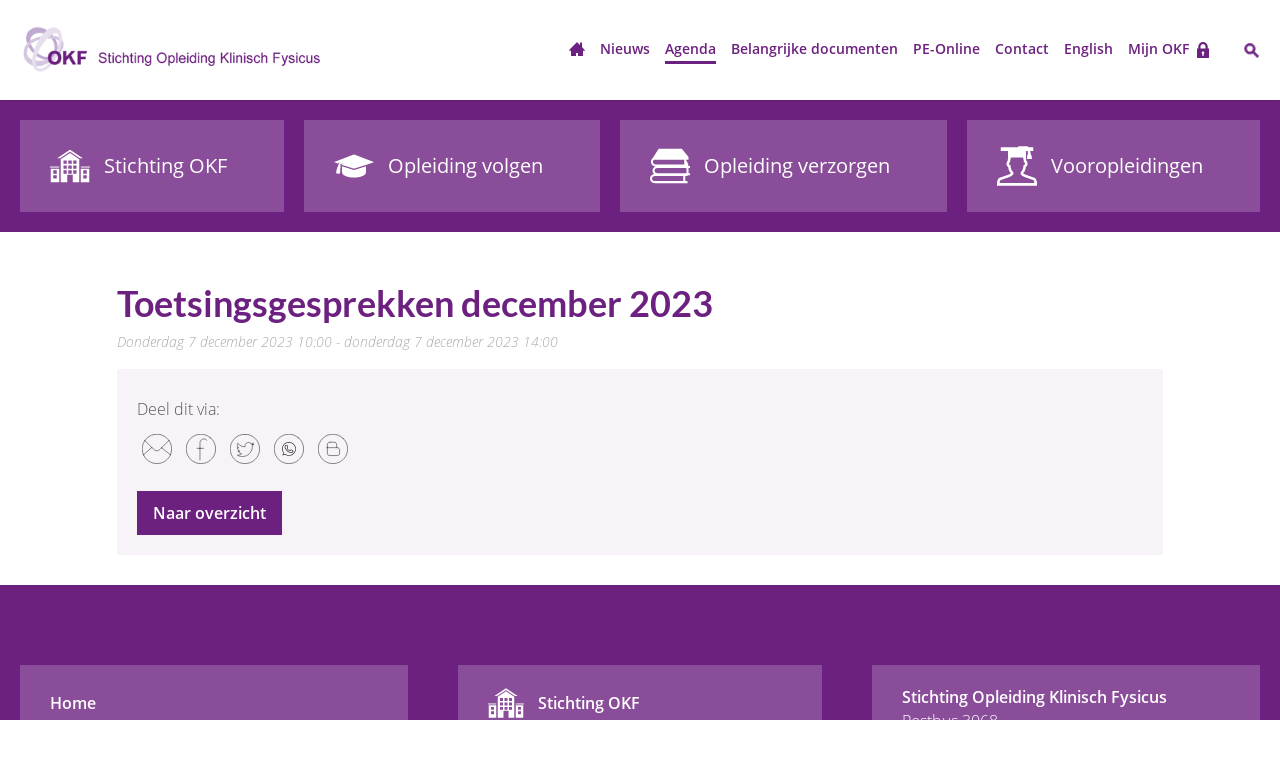

--- FILE ---
content_type: text/html
request_url: https://www.stichtingokf.nl/agenda/toetsingsgesprekken/toetsingsgesprekken-december-2023/
body_size: 4278
content:
<!DOCTYPE html>
<html lang="nl" prefix="og: http://ogp.me/ns#">
	<head>
		        <!--
        ###################################################################################
        
                   Technische realisatie | DailyCMS | https://www.dailycms.com
        
        ###################################################################################
        -->
		<meta http-equiv="Content-Type" content="text/html; charset=UTF-8">
		<title>Toetsingsgesprekken december 2023</title>
		<meta name="description" content="Stichting Opleiding Klinisch Fysicus">
		<link rel="canonical" href="https://www.stichtingokf.nl/agenda/toetsingsgesprekken/toetsingsgesprekken-december-2023/">
		<meta name="viewport" content="width=device-width, initial-scale=1.0">
		<link rel="preload" as="style" href="https://cdn.dailycms.com/css/reset-1.1.css">
		<link rel="preload" as="style" href="/css/1269186-fonts.css">
		<link rel="preload" as="style" href="/css/638418-content-1.1.css">
		<link rel="preload" as="style" href="/css/644126-index.css">
		<link rel="preload" as="style" href="/css/1262232-partsearchbar-1.css">
		<link rel="preload" as="style" href="https://cdn.dailycms.com/css/partpopup-3.3.css">
		<link rel="preload" as="style" href="https://cdn.dailycms.com/css/partloadinganimation-2.1.css">
		<link rel="preload" as="style" href="/css/1270014-partnavigation-h-1.css">
		<link rel="preload" as="style" href="/css/2076262-partnavigation-v-1.css">
		<link rel="preload" as="style" href="https://cdn.dailycms.com/css/partaccordionmenu-5.css">
		<link rel="preload" as="style" href="/css/645858-override.css">
		<link rel="preload" as="style" href="/css/645340-responsive.css">
		<meta property="og:type" content="article">
		<meta property="og:site_name" content="Stichting Opleiding Klinisch Fysicus">
		<meta property="og:title" content="Toetsingsgesprekken december 2023">
		<meta property="og:description" content="Stichting Opleiding Klinisch Fysicus">
		<meta property="og:url" content="https://www.stichtingokf.nl/agenda/toetsingsgesprekken/toetsingsgesprekken-december-2023/">
		<meta property="og:locale" content="nl_NL">
		<meta property="og:image" content="https://www.stichtingokf.nl/image/1329-146/1200x192/FtSXMkVbLu5dt7IRIuvHn27mkoQwLfyFADYJCVTSLL7waZ0CVTIS-logo.png">
		<meta property="og:image:width" content="1200">
		<meta property="og:image:height" content="192">
		<link rel="shortcut icon " type="image/png" sizes="64x64" href="/image/1338-148/64x64/jgmSNmdFK7PvKgkrwUOFd4IwXCVTSLtxojdf-stichting%20okf%20favicon.png">
		<link rel="shortcut icon" sizes="196x196" href="/image/1338-148/196x196/jgmSNmdFK7MetXreA0pWwikzHWcgb7HVpnPgzhJCVTPLTl8CVTIS-stichting%20okf%20favicon.png">
		<link rel="apple-touch-icon-precomposed" href="/image/1338-148/180x180/jgmSNmdFK7NwXVGB3svHyYqMEcztFoQF5aYint5CCVTPLYUCVTIS-stichting%20okf%20favicon.png">
		<meta name="msapplication-TileColor" content="#FFFFFF">
		<meta name="msapplication-TileImage" content="/image/1338-148/144x144/jgmSNmdFK7NvRCpGo7roaaTgl6eLNqkZDkp3QJmyg0kCVTIS-stichting%20okf%20favicon.png">
		<script type="application/ld+json">{"@context":"http://schema.org/","@type":"LocalBusiness","@id":"https://www.stichtingokf.nl#LocalBusiness","name":"Stichting Opleiding Klinisch Fysicus","url":"https://www.stichtingokf.nl","description":"Stichting Opleiding Klinisch Fysicus","logo":"https://www.stichtingokf.nl/image/1338-148/900x900/jgmSNmdFK7NUvhPRGVxoMkMrhWI1uuTOtMJZPqbzP8ECVTIS-stichting%20okf%20favicon.png","image":"https://www.stichtingokf.nl/image/1338-148/900x900/jgmSNmdFK7NUvhPRGVxoMkMrhWI1uuTOtMJZPqbzP8ECVTIS-stichting%20okf%20favicon.png","telephone":"0031306868766","email":"secretariaat@stichtingokf.nl","address":{"@type":"PostalAddress","streetAddress":"Mercatorlaan 1200","addressLocality":"Utrecht","postalCode":"3528 BL","addressCountry":"NL"}}</script>
		<script type="application/ld+json">{"@context":"http://schema.org/","@type":"WebSite","url":"https://www.stichtingokf.nl","name":"Stichting Opleiding Klinisch Fysicus","potentialAction":{"@type":"SearchAction","target":"https://www.stichtingokf.nl/zoeken/?search={search_term_string}","query-input":"required name=search_term_string"}}</script>
		<script type="application/ld+json">{"@context":"http://schema.org/","@type":"BreadcrumbList","itemListElement":[{"@type":"ListItem","position":1,"item":{"@id":"https://www.stichtingokf.nl#BreadcrumbList","name":"Home"}},{"@type":"ListItem","position":2,"item":{"@id":"https://www.stichtingokf.nl/agenda/#BreadcrumbList","name":"Agenda"}},{"@type":"ListItem","position":3,"item":{"@id":"https://www.stichtingokf.nl/agenda/toetsingsgesprekken/toetsingsgesprekken-januari-2026/#BreadcrumbList","name":"Toetsingsgesprekken"}},{"@type":"ListItem","position":4,"item":{"@id":"https://www.stichtingokf.nl/agenda/toetsingsgesprekken/toetsingsgesprekken-december-2023/#BreadcrumbList","name":"Toetsingsgesprekken december 2023"}}]}</script>
		<script type="application/ld+json">{"@context":"http://schema.org/","@type":"NewsArticle","mainEntityOfPage":{"@type":"WebPage","@id":"https://www.stichtingokf.nl/agenda/toetsingsgesprekken/toetsingsgesprekken-december-2023/#WebPage"},"headline":"Toetsingsgesprekken december 2023","image":{"@type":"ImageObject","url":"https://www.stichtingokf.nl/image/1338-148/900x900/jgmSNmdFK7NUvhPRGVxoMkMrhWI1uuTOtMJZPqbzP8ECVTIS-stichting%20okf%20favicon.png","height":"900","width":"900"},"datePublished":"2023-12-07T10:00:00+01:00","dateModified":"2022-10-17T16:55:26+02:00","author":{"@type":"Person","name":"Stichting Opleiding Klinisch Fysicus"},"publisher":{"@type":"Organization","name":"Stichting Opleiding Klinisch Fysicus","logo":{"@type":"ImageObject","url":"https://www.stichtingokf.nl/image/1338-148/900x900/jgmSNmdFK7NUvhPRGVxoMkMrhWI1uuTOtMJZPqbzP8ECVTIS-stichting%20okf%20favicon.png"}},"description":"Stichting Opleiding Klinisch Fysicus"}</script>
		<script async src="https://www.googletagmanager.com/gtag/js?id=G-G7C5CFZXCN"></script>
		<script>window.dataLayer = window.dataLayer || [];function gtag(){dataLayer.push(arguments);}gtag('js', new Date());gtag('config', 'G-G7C5CFZXCN',{"anonymize_ip":true});</script>
		<link href="https://cdn.dailycms.com/css/reset-1.1.css" rel="stylesheet">
		<link href="/css/1269186-fonts.css" rel="stylesheet">
		<link href="/css/638418-content-1.1.css" rel="stylesheet">
		<link href="/css/644126-index.css" rel="stylesheet">
		<link href="/css/1262232-partsearchbar-1.css" rel="stylesheet">
		<link href="https://cdn.dailycms.com/css/partpopup-3.3.css" rel="stylesheet">
		<link href="https://cdn.dailycms.com/css/partloadinganimation-2.1.css" rel="stylesheet">
		<link href="/css/1270014-partnavigation-h-1.css" rel="stylesheet">
		<link href="/css/2076262-partnavigation-v-1.css" rel="stylesheet">
		<link href="https://cdn.dailycms.com/css/partaccordionmenu-5.css" rel="stylesheet">
		<link href="/css/645858-override.css" rel="stylesheet">
		<link href="/css/645340-responsive.css" rel="stylesheet">
		<script>if (!String.prototype.includes) { String.prototype.includes = function() { 'use strict'; return String.prototype.indexOf.apply(this, arguments) !== -1; }; };if (!String.prototype.startsWith) {String.prototype.startsWith = function(searchString, position) {position = position || 0; return this.indexOf(searchString, position) === position;};};if (!String.prototype.endsWith) {String.prototype.endsWith = function(search, this_len) { if (this_len === undefined || this_len > this.length) {	this_len = this.length;} return this.substring(this_len - search.length, this_len) === search;};};</script>
	</head>
	<body>
		<script src="https://www.googletagmanager.com/gtag/js?id=G-1G013YVB3C" async="true"></script>
		<script>window.dataLayer = window.dataLayer || [];
  function gtag(){dataLayer.push(arguments);}
  gtag('js', new Date());

  gtag('config', 'G-1G013YVB3C');</script>
		<div class="stickyScroll">
			<div class="basicContainer">
				<a id="logo" title="Home" href="/"></a>
				<ul class="partNavigation-h">
					<li>
						<a href="/">Home</a>
					</li>
					<li>
						<a href="/nieuws/">Nieuws</a>
					</li>
					<li class="selected">
						<a href="/agenda/">Agenda</a>
					</li>
					<li>
						<a href="/belangrijke-documenten/">Belangrijke documenten</a>
					</li>
					<li>
						<a href="/pe-online/">PE-Online</a>
					</li>
					<li>
						<a href="/contact/">Contact</a>
					</li>
					<li>
						<a href="/english/">English</a>
					</li>
					<li>
						<a href="/mijn-okf/mijn-okf/">Mijn OKF</a>
					</li>
				</ul>
				<button id="searchIcon" data-effect="mfp-zoom-in" data-partpopup-group="32799937" data-partpopup-slide-id="47011819"></button>
				<span class="mobileMenuButton mobileMenuOpen">Menu</span>
			</div>
		</div>
		<div class="stickyScrollGhost"></div>
		<div id="services">
			<div class="basicContainer flexContainer">
				<a class="serviceItem" title="Stichting OKF" href="/stichting-okf/">
					<span class="serviceItemIcon icon"></span>
					<span class="serviceItemTitle">Stichting OKF</span>
				</a>
				<a class="serviceItem" title="Opleiding volgen" href="/opleiding-volgen/">
					<span class="serviceItemIcon icon"></span>
					<span class="serviceItemTitle">Opleiding volgen</span>
				</a>
				<a class="serviceItem" title="Opleiding verzorgen" href="/opleiding-verzorgen/">
					<span class="serviceItemIcon icon"></span>
					<span class="serviceItemTitle">Opleiding verzorgen</span>
				</a>
				<a class="serviceItem" title="Vooropleidingen" href="/vooropleidingen/">
					<span class="serviceItemIcon iconwetenschap"></span>
					<span class="serviceItemTitle">Vooropleidingen</span>
				</a>
			</div>
		</div>
		<div id="content">
			<div class="basicContainer basicContainerSmall">
				<h1 class="noMargin">Toetsingsgesprekken december 2023</h1>
				<span class="dateTime">donderdag 7 december 2023 10:00 - donderdag 7 december 2023 14:00</span>
				<div class="buttonContainer">
					<span class="socialLabel">Deel dit via:</span>
					<div class="socialIconContainer">
						<a class="socialShareIcon socialShareIconMail" href="mailto:info@example.com?subject=Toetsingsgesprekken december 2023&body=https://www.stichtingokf.nl/agenda/toetsingsgesprekken/toetsingsgesprekken-december-2023/"></a>
						<a class="socialShareIcon socialShareIconFacebook" href="//www.facebook.com/sharer/sharer.php?u=https://www.stichtingokf.nl/agenda/toetsingsgesprekken/toetsingsgesprekken-december-2023/" title="Facebook share" target="_blank" rel="noopener"></a>
						<a href="https://twitter.com/intent/tweet?status=Toetsingsgesprekken+december+2023%2bhttps:%2f%2fwww.stichtingokf.nl%2fagenda%2ftoetsingsgesprekken%2ftoetsingsgesprekken-december-2023%2f" class="socialShareIcon socialShareIconTwitter" title="Twitter" target="_blank" rel="noopener"></a>
						<a class="socialShareIcon socialShareIconWhatsapp" href="whatsapp://send?abid=0031306868766&text=Hallo" target="_blank" rel="noopener"></a>
						<a class="socialShareIcon socialShareIconBlogger" href="https://www.blogger.com/blog-this.g?u=https://www.stichtingokf.nl/agenda/toetsingsgesprekken/toetsingsgesprekken-december-2023/&n=Toetsingsgesprekken december 2023t=https://www.stichtingokf.nl/agenda/toetsingsgesprekken/toetsingsgesprekken-december-2023/" target="_blank" rel="noopener"></a>
					</div>
					<a class="ctaButton" title="Agenda" href="/agenda/">Naar overzicht</a>
				</div>
			</div>
		</div>
		<footer class="container colorContainer">
			<div class="basicContainer flexContainer">
				<div class="oneThirdColumn">
					<ul class="partNavigation-v">
						<li>
							<a href="/">Home</a>
						</li>
						<li>
							<a href="/nieuws/">Nieuws</a>
						</li>
						<li class="selected">
							<a href="/agenda/">Agenda</a>
						</li>
						<li>
							<a href="/belangrijke-documenten/">Belangrijke documenten</a>
						</li>
						<li>
							<a href="/pe-online/">PE-Online</a>
						</li>
						<li>
							<a href="/contact/">Contact</a>
						</li>
						<li>
							<a href="/english/">English</a>
						</li>
						<li>
							<a href="/mijn-okf/mijn-okf/">Mijn OKF</a>
						</li>
					</ul>
				</div>
				<div class="oneThirdColumn">
					<ul id="servicesFooter">
						<li>
							<a class="icon" title="Stichting OKF" href="/stichting-okf/">Stichting OKF</a>
						</li>
						<li>
							<a class="icon" title="Opleiding volgen" href="/opleiding-volgen/">Opleiding volgen</a>
						</li>
						<li>
							<a class="icon" title="Opleiding verzorgen" href="/opleiding-verzorgen/">Opleiding verzorgen</a>
						</li>
						<li>
							<a class="iconwetenschap" title="Vooropleidingen" href="/vooropleidingen/">Vooropleidingen</a>
						</li>
					</ul>
				</div>
				<div class="oneThirdColumn oneThirdColumnContactInfo">
					<p><strong>Stichting Opleiding Klinisch Fysicus</strong><br/>Postbus 3068<br />3502 GB Utrecht<br/>The Netherlands</p>
					<p>E-mail: <a href="mailto:secretariaat@stichtingokf.nl">secretariaat@stichtingokf.nl</a><br>Telefoon: <a href="tel:0031306868766">+31 (0)306 86 87 66</a><br /></p>
					<p><a href="/privacystatement/">Privacystatement</a><br /></p>
					<div class="socials"></div>
				</div>
			</div>
		</footer>
		<div id="mobileMenuOverlay"></div>
		<div id="mobileMenuContainer">
			<span class="mobileMenuButton mobileMenuClose">Sluiten</span>
			<div id="partAccordionMenuNavigation37360392" class="partAccordionMenuNavigation">
				<ul class="accordionList">
					<li>
						<a href="/">Home</a>
					</li>
					<li>
						<span class="accordionMenuDropdown">
							<a href="/nieuws/">Nieuws</a>
							<span class="buttonTrigger">
								<svg viewBox="0 0 12 8" class="partSvg keyboardArrowDown">
									<path d="M1.41 0.59L6 5.17 10.59 0.59 12 2 6 8 0 2z"></path>
								</svg>
							</span>
						</span>
						<ul class="accordionList">
							<li>
								<a class="linkTrigger" href="/nieuws/algemeen/save-the-date-25-juni-2025-jaarlijkse-opleidingsdag/">Algemeen</a>
							</li>
							<li>
								<a class="linkTrigger" href="/nieuws/">Mededelingen vanuit de OKF</a>
							</li>
							<li>
								<a class="linkTrigger" href="/nieuws/">Reglementen, formulieren en curricula</a>
							</li>
						</ul>
					</li>
					<li class="active selected">
						<span class="accordionMenuDropdown">
							<a href="/agenda/">Agenda</a>
							<span class="buttonTrigger">
								<svg viewBox="0 0 12 8" class="partSvg keyboardArrowDown">
									<path d="M1.41 0.59L6 5.17 10.59 0.59 12 2 6 8 0 2z"></path>
								</svg>
							</span>
						</span>
						<ul class="accordionList">
							<li class="active selected">
								<a class="linkTrigger" href="/agenda/toetsingsgesprekken/toetsingsgesprekken-januari-2026/">Toetsingsgesprekken</a>
							</li>
							<li>
								<a class="linkTrigger" href="/agenda/opleidingsdagen/opleidingsdag-2026/">Opleidingsdagen</a>
							</li>
							<li>
								<a class="linkTrigger" href="/agenda/">Mededelingen vanuit de Stichting OKF</a>
							</li>
						</ul>
					</li>
					<li>
						<span class="accordionMenuDropdown">
							<a href="/belangrijke-documenten/">Belangrijke documenten</a>
							<span class="buttonTrigger">
								<svg viewBox="0 0 12 8" class="partSvg keyboardArrowDown">
									<path d="M1.41 0.59L6 5.17 10.59 0.59 12 2 6 8 0 2z"></path>
								</svg>
							</span>
						</span>
						<ul class="accordionList">
							<li>
								<a href="/belangrijke-documenten/reglementen/">Reglementen</a>
							</li>
							<li>
								<a href="/belangrijke-documenten/formulieren/">Formulieren</a>
							</li>
							<li>
								<a href="/belangrijke-documenten/geaccepteerde-vooropleidingen/">Geaccepteerde vooropleidingen</a>
							</li>
							<li>
								<a href="/belangrijke-documenten/curriculum-en-opleidingsdocumenten-vanaf-1-januari-2024/">Curriculum en opleidingsdocumenten vanaf 1 januari 2024</a>
							</li>
							<li>
								<a href="/belangrijke-documenten/curricula-tot-31-december-2023/">Curricula tot 31 december 2023</a>
							</li>
							<li>
								<a href="/belangrijke-documenten/formats-opleidingsdocumenten-tm-31-december-2023/">Formats opleidingsdocumenten t/m 31 december 2023</a>
							</li>
							<li>
								<a href="/belangrijke-documenten/algemeen/">Algemeen</a>
							</li>
							<li>
								<a href="/belangrijke-documenten/okf-bijeenkomsten/">OKF-bijeenkomsten</a>
							</li>
							<li>
								<a href="/belangrijke-documenten/werkinstructies/">Werkinstructies</a>
							</li>
						</ul>
					</li>
					<li>
						<a href="/pe-online/">PE-Online</a>
					</li>
					<li>
						<a href="/contact/">Contact</a>
					</li>
					<li>
						<span class="accordionMenuDropdown">
							<a href="/stichting-okf/">Stichting OKF</a>
							<span class="buttonTrigger">
								<svg viewBox="0 0 12 8" class="partSvg keyboardArrowDown">
									<path d="M1.41 0.59L6 5.17 10.59 0.59 12 2 6 8 0 2z"></path>
								</svg>
							</span>
						</span>
						<ul class="accordionList">
							<li>
								<a href="/stichting-okf/raad-van-toezicht/">Raad van Toezicht</a>
							</li>
							<li>
								<a href="/stichting-okf/raad-van-bestuur/">Raad van Bestuur</a>
							</li>
							<li>
								<a href="/stichting-okf/college-van-toetsing/">College van Toetsing</a>
							</li>
							<li>
								<a href="/stichting-okf/college-consilium/">College Consilium</a>
							</li>
							<li>
								<a href="/stichting-okf/tarieven/">Tarieven</a>
							</li>
						</ul>
					</li>
					<li>
						<span class="accordionMenuDropdown">
							<a href="/opleiding-volgen/">Opleiding volgen</a>
							<span class="buttonTrigger">
								<svg viewBox="0 0 12 8" class="partSvg keyboardArrowDown">
									<path d="M1.41 0.59L6 5.17 10.59 0.59 12 2 6 8 0 2z"></path>
								</svg>
							</span>
						</span>
						<ul class="accordionList">
							<li>
								<a href="/opleiding-volgen/opleidingsplekken/">Opleidingsplekken</a>
							</li>
							<li>
								<a href="/opleiding-volgen/in-opleiding/">In opleiding</a>
							</li>
							<li>
								<a href="/opleiding-volgen/voortgang/">Voortgang</a>
							</li>
							<li>
								<a href="/opleiding-volgen/afronding/">Afronding</a>
							</li>
							<li>
								<a href="/opleiding-volgen/pe-online/">PE-online</a>
							</li>
						</ul>
					</li>
					<li>
						<a href="/opleiding-verzorgen/">Opleiding verzorgen</a>
					</li>
					<li>
						<a href="/vooropleidingen/">Vooropleidingen</a>
					</li>
					<li>
						<span class="accordionMenuDropdown">
							<a href="/english/">English</a>
							<span class="buttonTrigger">
								<svg viewBox="0 0 12 8" class="partSvg keyboardArrowDown">
									<path d="M1.41 0.59L6 5.17 10.59 0.59 12 2 6 8 0 2z"></path>
								</svg>
							</span>
						</span>
						<ul class="accordionList">
							<li>
								<a href="/english/admission-to-the-training-programme/">Admission to the training programme</a>
							</li>
							<li>
								<a href="/english/foreign-acknowledged-medical-physicists/">Foreign acknowledged medical physicists</a>
							</li>
						</ul>
					</li>
					<li>
						<a class="linkTrigger" href="/mijn-okf/mijn-okf/">Mijn OKF</a>
					</li>
				</ul>
			</div>
		</div>
		<script src="https://cdn.dailycms.com/js/jquery-3.5.1.js"></script>
		<script src="https://cdn.dailycms.com/js/uri-1.19.1.js"></script>
		<script src="https://cdn.dailycms.com/js/partajax-3.7.js"></script>
		<script src="https://cdn.dailycms.com/js/partpopup-3.7.js"></script>
		<script src="https://cdn.dailycms.com/js/partaccordionmenu-5.js"></script>
		<script>function PartLoadingAnimation2(elementTarget,options){if(options){if(elementTarget && options['style'] == 'circleSmall'){elementTarget.html("<div class='partLoadingAnimation circleSmall " +options['color']  +"'><div class='animationContainer'><div></div></div></div>");}if(elementTarget && options['style']  == 'circleMedium'){elementTarget.html("<div class='partLoadingAnimation circleMedium " +options['color']  +"'><div class='animationContainer'><div></div></div></div>");}if(elementTarget && options['style']  == 'ripple'){elementTarget.html("<div class='partLoadingAnimation ripple " +options['color']  +"'><div class='animationContainer'><div></div><div></div></div></div>");}if(elementTarget && options['style']  == 'dotsHorizontal'){elementTarget.html("<div class='partLoadingAnimation dotsHorizontal " +options['color']  +"'><div class='animationContainer'><div></div><div></div><div></div></div></div>");}if(elementTarget && options['style']  == 'squaresHorizontal'){elementTarget.html("<div class='partLoadingAnimation squaresHorizontal " +options['color']  +"'><div class='animationContainer'><div></div><div></div><div></div></div></div>");}}};</script>
		<script>new PartPopup({
  "name": "32799937",
  "elements": [
    {
      "options": {
        "codeFunctionResponseOnLoad": "AjaxOnLoadAjaxSearchPopup"
      },
      "id": "47011819",
      "type": "ajax",
      "url": "/agenda/toetsingsgesprekken/toetsingsgesprekken-december-2023/?a=Hhj4Mc7nuYYTCVTPLFgtLHCVTSL8VwCVTISCVTIS&session=0"
    }
  ],
  "options": {
    "arrows": false,
    "counter": false,
    "infinite": false,
    "closeButtonInside": false
  }
});</script>
		<script>$(document).ready(function (){globalVariables = [];jQuery.event.special.touchstart = {setup: function(_, ns, handle) {this.addEventListener('touchstart', handle, { passive: !ns.includes('noPreventDefault') });}}; ;$(window).on('popstate', function(event) {location.reload(false);});$("[data-partpopup-group='32799937']").click(function(event){event.preventDefault();window.partPopup['32799937'].showById($(this).data('partpopup-slide-id'));AjaxMutateUrlV3(null, null, true, false, 'popup=32799937',null);});$(window).scroll(function() {if($(window).scrollTop() > 100){$('.stickyScroll').addClass('scrolled');} else {$('.stickyScroll').removeClass('scrolled'); } });$('a.socialShareIcon.socialShareIconFacebook').on('click', function(e){e.preventDefault();var x = screen.width / 2 - 225;var y = screen.height / 2 - 225;window.open( $(this).attr("href"), "", "width=550, height=550, left=" + x + ",top=" + y);}); ;$('a.socialShareIcon.socialShareIconTwitter').on('click', function(e){e.preventDefault();var x = screen.width / 2 - 225;var y = screen.height / 2 - 225;window.open( $(this).attr("href"), "", "width=550, height=550, left=" + x + ",top=" + y);}); ;$( '.mobileMenuButton, #mobileMenuOverlay').on('click', function() {$('#mobileMenuContainer, #mobileMenuOverlay').toggleClass('mobileMenuContainerActive'); });$('div#partAccordionMenuNavigation37360392').partAccordionMenu({ });});</script>
	</body>
</html>


--- FILE ---
content_type: text/css
request_url: https://cdn.dailycms.com/css/reset-1.1.css
body_size: 707
content:
html{line-height:1;-webkit-text-size-adjust:100%;box-sizing:border-box}*,::after,::before{box-sizing:inherit}a,abbr,address,article,aside,audio,blockquote,body,canvas,caption,cite,code,dd,del,details,dfn,div,dl,dt,em,fieldset,figcaption,figure,footer,form,h1,h2,h3,h4,h5,h6,header,hgroup,html,iframe,img,ins,label,legend,li,main,mark,nav,ol,p,pre,q,section,small,span,strike,strong,sub,summary,sup,table,tbody,td,tfoot,th,thead,time,tr,ul,video{margin:0;padding:0;border:0}*{font-family:inherit;font-size:inherit;line-height:inherit}b,strong{font-weight:bolder}small{font-size:80%}caption,th{text-align:left}sub,sup{font-size:75%;line-height:0;position:relative;vertical-align:baseline}sub{bottom:-.25em}sup{top:-.5em}ol,ul{list-style:none}img,video{max-width:100%}img{border-style:none}blockquote,q{quotes:none}blockquote:after,blockquote:before,q:after,q:before{content:"";content:none}table{border-collapse:collapse;border-spacing:0;text-indent:0;border-color:inherit}button,input,select,textarea{padding:0;border:none;outline:0;font:inherit;color:inherit;background:0 0;border-radius:0;-webkit-appearance:none}[role=button],[type=button],[type=reset],[type=submit],button{cursor:pointer;color:inherit}[type=number]::-webkit-inner-spin-button,[type=number]::-webkit-outer-spin-button{-webkit-appearance:none;margin:0}[type=number]{-moz-appearance:textfield}

--- FILE ---
content_type: text/css
request_url: https://www.stichtingokf.nl/css/1269186-fonts.css
body_size: 452
content:
/* lato-700 - latin */
@font-face {
  font-family: 'Lato';
  font-style: normal;
  font-weight: 700;
  src: url('/fonts/lato-v16-latin-700.eot'); /* IE9 Compat Modes */
  src: local('Lato Bold'), local('Lato-Bold'),
       url('/fonts/lato-v16-latin-700.eot?#iefix') format('embedded-opentype'), /* IE6-IE8 */
       url('/fonts/lato-v16-latin-700.woff2') format('woff2'), /* Super Modern Browsers */
       url('/fonts/lato-v16-latin-700.woff') format('woff'), /* Modern Browsers */
       url('/fonts/lato-v16-latin-700.ttf') format('truetype'), /* Safari, Android, iOS */
       url('/fonts/lato-v16-latin-700.svg#Lato') format('svg'); /* Legacy iOS */
}
/* lato-700italic - latin */
@font-face {
  font-family: 'Lato';
  font-style: italic;
  font-weight: 700;
  src: url('/fonts/lato-v16-latin-700italic.eot'); /* IE9 Compat Modes */
  src: local('Lato Bold Italic'), local('Lato-BoldItalic'),
       url('/fonts/lato-v16-latin-700italic.eot?#iefix') format('embedded-opentype'), /* IE6-IE8 */
       url('/fonts/lato-v16-latin-700italic.woff2') format('woff2'), /* Super Modern Browsers */
       url('/fonts/lato-v16-latin-700italic.woff') format('woff'), /* Modern Browsers */
       url('/fonts/lato-v16-latin-700italic.ttf') format('truetype'), /* Safari, Android, iOS */
       url('/fonts/lato-v16-latin-700italic.svg#Lato') format('svg'); /* Legacy iOS */
}

/* open-sans-300 - latin */
@font-face {
  font-family: 'Open Sans';
  font-style: normal;
  font-weight: 300;
  font-display: swap;
  src: url('/fonts/open-sans-v17-latin-300.eot'); /* IE9 Compat Modes */
  src: local('Open Sans Light'), local('OpenSans-Light'),
       url('/fonts/open-sans-v17-latin-300.eot?#iefix') format('embedded-opentype'), /* IE6-IE8 */
       url('/fonts/open-sans-v17-latin-300.woff2') format('woff2'), /* Super Modern Browsers */
       url('/fonts/open-sans-v17-latin-300.woff') format('woff'), /* Modern Browsers */
       url('/fonts/open-sans-v17-latin-300.ttf') format('truetype'), /* Safari, Android, iOS */
       url('/fonts/open-sans-v17-latin-300.svg#OpenSans') format('svg'); /* Legacy iOS */
}
/* open-sans-regular - latin */
@font-face {
  font-family: 'Open Sans';
  font-style: normal;
  font-weight: 400;
  font-display: swap;
  src: url('/fonts/open-sans-v17-latin-regular.eot'); /* IE9 Compat Modes */
  src: local('Open Sans Regular'), local('OpenSans-Regular'),
       url('/fonts/open-sans-v17-latin-regular.eot?#iefix') format('embedded-opentype'), /* IE6-IE8 */
       url('/fonts/open-sans-v17-latin-regular.woff2') format('woff2'), /* Super Modern Browsers */
       url('/fonts/open-sans-v17-latin-regular.woff') format('woff'), /* Modern Browsers */
       url('/fonts/open-sans-v17-latin-regular.ttf') format('truetype'), /* Safari, Android, iOS */
       url('/fonts/open-sans-v17-latin-regular.svg#OpenSans') format('svg'); /* Legacy iOS */
}
/* open-sans-300italic - latin */
@font-face {
  font-family: 'Open Sans';
  font-style: italic;
  font-weight: 300;
  font-display: swap;
  src: url('/fonts/open-sans-v17-latin-300italic.eot'); /* IE9 Compat Modes */
  src: local('Open Sans Light Italic'), local('OpenSans-LightItalic'),
       url('/fonts/open-sans-v17-latin-300italic.eot?#iefix') format('embedded-opentype'), /* IE6-IE8 */
       url('/fonts/open-sans-v17-latin-300italic.woff2') format('woff2'), /* Super Modern Browsers */
       url('/fonts/open-sans-v17-latin-300italic.woff') format('woff'), /* Modern Browsers */
       url('/fonts/open-sans-v17-latin-300italic.ttf') format('truetype'), /* Safari, Android, iOS */
       url('/fonts/open-sans-v17-latin-300italic.svg#OpenSans') format('svg'); /* Legacy iOS */
}
/* open-sans-600 - latin */
@font-face {
  font-family: 'Open Sans';
  font-style: normal;
  font-weight: 600;
  font-display: swap;
  src: url('/fonts/open-sans-v17-latin-600.eot'); /* IE9 Compat Modes */
  src: local('Open Sans SemiBold'), local('OpenSans-SemiBold'),
       url('/fonts/open-sans-v17-latin-600.eot?#iefix') format('embedded-opentype'), /* IE6-IE8 */
       url('/fonts/open-sans-v17-latin-600.woff2') format('woff2'), /* Super Modern Browsers */
       url('/fonts/open-sans-v17-latin-600.woff') format('woff'), /* Modern Browsers */
       url('/fonts/open-sans-v17-latin-600.ttf') format('truetype'), /* Safari, Android, iOS */
       url('/fonts/open-sans-v17-latin-600.svg#OpenSans') format('svg'); /* Legacy iOS */
}
/* open-sans-600italic - latin */
@font-face {
  font-family: 'Open Sans';
  font-style: italic;
  font-weight: 600;
  font-display: swap;
  src: url('/fonts/open-sans-v17-latin-600italic.eot'); /* IE9 Compat Modes */
  src: local('Open Sans SemiBold Italic'), local('OpenSans-SemiBoldItalic'),
       url('/fonts/open-sans-v17-latin-600italic.eot?#iefix') format('embedded-opentype'), /* IE6-IE8 */
       url('/fonts/open-sans-v17-latin-600italic.woff2') format('woff2'), /* Super Modern Browsers */
       url('/fonts/open-sans-v17-latin-600italic.woff') format('woff'), /* Modern Browsers */
       url('/fonts/open-sans-v17-latin-600italic.ttf') format('truetype'), /* Safari, Android, iOS */
       url('/fonts/open-sans-v17-latin-600italic.svg#OpenSans') format('svg'); /* Legacy iOS */
}
/* open-sans-700 - latin */
@font-face {
  font-family: 'Open Sans';
  font-style: normal;
  font-weight: 700;
  font-display: swap;
  src: url('/fonts/open-sans-v17-latin-700.eot'); /* IE9 Compat Modes */
  src: local('Open Sans Bold'), local('OpenSans-Bold'),
       url('/fonts/open-sans-v17-latin-700.eot?#iefix') format('embedded-opentype'), /* IE6-IE8 */
       url('/fonts/open-sans-v17-latin-700.woff2') format('woff2'), /* Super Modern Browsers */
       url('/fonts/open-sans-v17-latin-700.woff') format('woff'), /* Modern Browsers */
       url('/fonts/open-sans-v17-latin-700.ttf') format('truetype'), /* Safari, Android, iOS */
       url('/fonts/open-sans-v17-latin-700.svg#OpenSans') format('svg'); /* Legacy iOS */
}

--- FILE ---
content_type: text/css
request_url: https://www.stichtingokf.nl/css/638418-content-1.1.css
body_size: 832
content:
/*************************************************
content-1
*************************************************/
:root {
	--partContentMargin: 25px;
}

/* partContentText */
.partContentText p, .partContentText ul, .partContentText ol, .partContentText table, .partContentVideo, .partContentFileAdmin 		{margin-bottom: 30px;} 
.partContentText p + ul                                                                    											{margin-top: -25px;}
.partContentText p, .partContentText ul, .partContentText ol, .partContentText table 												{line-height: 1.7em;}

.partContentText a 																													{color: #6c207f; font-weight: 400; border-bottom: solid 2px #6c207f; transition: border-color 0.3s; text-decoration: none;}
.partContentText a:hover 																											{color: #6c207f; text-decoration:none; border-color: #000;}

.partContentText ul																{padding-left: 1em;}
.partContentText ul li															{}
.partContentText ul li:before 													{content:'\2022'; color: #6c207f; display: inline-block; width: 1em; margin-left: -1em;}

.partContentText ol 															{padding-left: 1.5em;} 
.partContentText ol li 															{counter-increment:li;} 
.partContentText ol li:before 													{content: counter(li); display: inline-block; width: 1em; margin-left: -1.5em; margin-right: 0.5em; text-align: right; direction: rtl;}

.partContentText table                                       					{}
.partContentText table tr                                   	 				{}
.partContentText table th, .partContentText table td               				{padding: 8px 9px; border: 1px solid #bbb;}

@media screen and (max-width: 767px){
	.partContentText table 														{overflow-x: auto; display: block;}
}

/* partContentFileAdmin */
.partContentFileAdmin ul li                                 {margin-bottom: 10px;}
.partContentFileAdmin ul li:last-child 						{margin-bottom: 0px;}
.partContentFileAdmin ul li a                               {font-weight: 400; display: inline-flex; align-items:center; color:inherit; text-decoration: none;} 

	/* icon */
	.partContentFileAdmin ul li a span.fileAdminIcon            {flex:0 0 auto; width:30px; height:30px; border-radius:50%; background-color:#6c207f; display:flex; justify-content:center; align-items:center; transition: background-color 0.3s;;}
	.partContentFileAdmin ul li a span.fileAdminIcon svg        {width:11px; fill:#fff; transition: fill 0.3s;}
	.partContentFileAdmin ul li a:hover span.fileAdminIcon 		{background-color: #000;}
	.partContentFileAdmin ul li a:hover span.fileAdminIcon svg 	{}

	/* label */
	.partContentFileAdmin ul li a span.fileAdminLabel           {margin-left: 6px; flex:1 1 auto; line-height:1.2em; border-bottom: solid 2px #ccc; transition: border-color 0.3s;}
	.partContentFileAdmin ul li a:hover span.fileAdminLabel 	{color: #000; text-decoration:none; border-color: #000;}

	/* extensions */
	.partContentFileAdmin ul li a span.fileAdminExtension       {flex:0 0 auto; font-size: 10px; width:40px; text-align:center; font-weight: 700; border:solid 1px #000; padding:3px 0px; text-transform:uppercase;}
	.partContentFileAdmin ul li a span.fileAdminExtension       {border:solid 1px #000; color:#000;}

	.partContentFileAdmin ul li.pdf a span.fileAdminExtension   {
	border-color:#FF0000; color:#FF0000;
	}
	.partContentFileAdmin ul li.doc a span.fileAdminExtension, .partContentFileAdmin ul li.docx a span.fileAdminExtension {
	border-color:#2b579a; color:#2b579a;
	}
	.partContentFileAdmin ul li.xls a span.fileAdminExtension, .partContentFileAdmin ul li.xlsx a span.fileAdminExtension {
	border-color:#217346; color:#217346;
	}
	.partContentFileAdmin ul li.ppt a span.fileAdminExtension, .partContentFileAdmin ul li.pptx a span.fileAdminExtension {
	border-color:#b7472a; color:#b7472a;
	}

/* partContentVideo */
.partContentVideo 																{}
.partContentVideo .contentVideoContainer										{position: relative; height: 0; padding-bottom: 56.25%; /* padding bottom is based on (video-height / video-width * container-width in percentages) */}
.partContentVideo iframe 														{position: absolute; left:0; top:0; height: 100%; width: 100%; border:none;}

--- FILE ---
content_type: text/css
request_url: https://www.stichtingokf.nl/css/644126-index.css
body_size: 4158
content:
html																                {width:100%;}
body																                {font-size:100%; font-family: 'Open Sans', sans-serif; font-weight: 300; color: #555; -webkit-text-size-adjust: 100%; -webkit-font-smoothing:antialiased;-moz-osx-font-smoothing:grayscale;} 

h1, h2, h3, .sliderHeading, .heading2, .heading3, .filterHeading					{word-wrap:break-word; line-height: 120%; margin-bottom: 20px;font-family: 'Lato'}
h1, .sliderHeading																	{font-size: 225%; font-weight: 700; color: #6c207f;}
h1.noMargin 																		{margin-bottom: 10px;}
h2, .heading2, .filterHeading														{font-size: 155%; font-weight: 400; color: #6c207f;}
h3, .heading3														                {font-size: 112.5%; font-weight: 700;}

.noResults, #searchMessage 															{font-size: 155%; font-weight: 400; margin-top: 20px; color: #555; display: inline-block;}
.dateTime 																			{color: #aaa; font-size: 87.5%; margin-bottom: 20px; display: block; font-style:italic;}
.dateTime:first-letter 																{text-transform: capitalize;}

a 																	                {outline:0; cursor: pointer; -webkit-tap-highlight-color: rgba(0,0,0,0); -webkit-tap-highlight-color: transparent;}
a:link, a:visited, a:active					               							{text-decoration: none;}
 
strong  														                {font-weight: 600; color: #000;}
em 																				{font-style: italic;}

.partPaginationLoadMore             {background-color:#6c207f; padding:13px 50px; margin:40px 0px; font-weight: 700; border-radius: 5px; text-align: center; color: #fff; -webkit-transition:background-color 0.3s; transition:background-color 0.3s; display: inline-block; cursor:pointer; position: relative; left: 50%; -webkit-transform: translateX(-50%); transform: translateX(-50%);}
.partPaginationLoadMore:hover       {background-color: #6c207f;}
.partPaginationLoadMore.loadIcon    {background-image: url('/images/style/ajax-loader.svg'); background-repeat: no-repeat; background-position: center; background-size: 28px 28px; color: transparent;}

.basicContainer                                     {max-width: 1440px; margin:0px auto; padding: 0px 20px; min-width: 320px;}
.basicContainerSmall                                {max-width: 1086px;}
	.basicContainerSmall .buttonContainer 				{background-color: rgba(108,32,127,0.05); padding:20px;}
	.basicContainerSmall .partContentFileImageGallery.single {margin-bottom: 30px;}
.partClearBoth                                      {clear:both;}

.container                                          {background: #fff; padding: 80px 0px 80px 0px;}
.container.colorContainer                           {background: #6c207f; color: #fff;}

.ctaButton                                          {background: #6c207f; display: inline-block; color: #fff;border:2px solid #6c207f; text-decoration: none; padding: 12px 14px; transition: 0.3s; font-weight: 600;  margin-bottom: 20px;}
.ctaButton:link, .ctaButton:visited, .ctaButton:active {color: #fff; text-decoration: none;}
.ctaButton:hover                                    {background: transparent; text-decoration: none; color:#6c207f; border-color: #6c207f;}
.colorContainer .ctaButton                          {border: 2px #fff solid;}
.colorContainer .ctaButton:hover                    {background: #fff; color: #6c207f;}

header#home {background-color: #F7F4F8;}

/* Start CSS */
.stickyScroll                                       {background-color: #fff; box-shadow: 0 2px 2px -2px rgba(0,0,0,0.3); position: fixed; left: 0; top: 0; width: 100%; z-index: 1001;}
.stickyScrollGhost                                  {height: 100px;} 
	.stickyScroll .basicContainer 						{height: 100px; display: flex; align-items: center;}
    	#logo                                               {height: 64px; background: url('/images/style/logo.png') no-repeat left center; background-size: contain; width: 400px;margin-right: auto;}
		.partNavigation-h 							{position: relative;}

  		#searchIcon 					   					{background: url('/images/style/icon-search.svg') no-repeat center; outline:0; border:0; cursor: pointer; background-size: contain; width: 16px; height: 16px; margin-left: 20px;}		


  		#mobileMenuContainer                              {position: fixed; overflow-x:hidden; background-color:#fff; z-index: 1001; top:0; right:0; margin-right: -30%; width: 30%; height: 100%; transition: 0.5s;}
		#mobileMenuContainer.mobileMenuContainerActive    {margin-right: 0px; transition: 0.5s; min-width: 320px;}

		#mobileMenuOverlay                                {transition: 0.2s; background-color: rgba(0,0,0,0.0); position: fixed; top:0; right: 0; height: 100%; width: 100%; z-index: 1000; visibility: hidden; opacity: 0;} 
		#mobileMenuOverlay.mobileMenuContainerActive      {background-color: rgba(0,0,0,0.8); visibility: visible; opacity: 1;}

		.mobileMenuOpen, .mobileMenuClose                 {cursor: pointer; background-repeat: no-repeat; background-position: left center; font-weight: 600; color:#6c207f;}
		.mobileMenuOpen                                   {background-image: url('/images/style/icon-bars.svg'); display: none; margin-left: 20px; padding:0px 0px 0px 30px; background-size: contain;}
		.mobileMenuClose                                  {background-image: url('/images/style/icon-cross.svg'); background-size: 16px 16px; background-position: left 20px center; display: block; padding-left: 46px; color:#d71f26; height: 100px; box-shadow: 0 2px 2px -2px rgba(0,0,0,0.3); line-height: 100px;}			

.header                                           {background-repeat: no-repeat; background-attachment: fixed; background-position: center top 100px; background-size: 100% auto; padding-top: 17.3611111111%;}
  
#services                                         {background-color: #6c207f; padding:10px 0px 10px 0px; /*1px white above*/}
	#services .basicContainer                         {padding-left: 10px; padding-right: 10px; }
		#services .serviceItem                            {display: flex; align-items: center; flex: 1 1 auto; background-color:rgba(255,255,255,0.2);transition: box-shadow 0.5s; padding:0px 30px; font-size: 135%; margin:10px 10px; height: 92px; font-weight: 400; color: #fff; text-decoration: none; line-height: 1.2em; text-align: center; transition: 0.3s;}
		#services .serviceItem:hover, #services .serviceItem.selected   	{box-shadow: 4px 4px 5px 0 rgba(0,0,0,0.1); background-color:rgba(255,255,255,0.4); color:#fff;border-color:#fff;}
		
		  	#services .serviceItemIcon              {margin-right: 14px; width: 40px; height: 40px; background-repeat: no-repeat; background-size: contain; background-position: center;}
		  	#services .serviceItemTitle             {line-height: 120%; text-align: left;}
		  
			  .serviceItem:nth-child(1) .serviceItemIcon         				{background-image: url('/images/style/icon-stichting-okf.svg');}
			  .serviceItem:nth-child(2) .serviceItemIcon         				{background-image: url('/images/style/icon-opleiding-verzorgen.svg');}
			  .serviceItem:nth-child(3) .serviceItemIcon         				{background-image: url('/images/style/icon-opleiding-volgen.svg');}
			  .serviceItem:nth-child(4) .serviceItemIcon         				{background-image: url('/images/style/icon-vooropleidingen.svg');}

#nieuwsSlider                                        {text-align: center;padding-bottom:60px;}
	#nieuwsSlider .ctaButtonNews 						{}


#homeUpdates                                         {background: #f0f0f0;}
	#homeUpdates .oneSecondColumn                    	{background-color: #fff;     box-shadow: 0 1px 5px rgba(0,0,0,.08); width: calc(50% - 25px); padding:50px 50px 20px 50px; color: #555; position: relative;}
	#homeUpdates .oneSecondColumn:nth-child(1)			{margin-right: 25px;}
	#homeUpdates .oneSecondColumn:nth-child(2)			{margin-left: 25px;}

		#homeUpdates .oneSecondColumn h2 					{ color: #6c207f;text-align: center;margin-bottom:30px;}
		#homeUpdates .oneSecondColumn h2:before             {display: inline-block; content:""; vertical-align: middle; margin-right: 15px;}
		.oneSecondColumnLeft h2:before						{background: url('/images/style/icon-calendar.svg') no-repeat left center; width: 25px; height: 25px; background-size: contain;}
		#homeUpdates .oneSecondColumnRight 								{padding-bottom: 90px;}
		.oneSecondColumnRight h2:before						{background: url('/images/style/icon-uitgelicht.svg') no-repeat left center; width: 25px; height: 25px; background-size: contain;}
		.oneSecondColumnRight .ctaButton 					{position: absolute; bottom: 30px; left: 50%; transform: translate(-50%, 0);}

		#homeUpdates .oneSecondColumn h3 					{margin-bottom:15px; color: #6c207f;}
		#homeUpdates .oneSecondColumn h3 a 					{color: #6c207f; transition: 0.3s;}
		#homeUpdates .oneSecondColumn h3 a:hover			{color: #6c207f;}

/* Nieuws, agenda en vacatures */    
#content 												{padding:50px 0px 30px 0px;}
	.newsContainer                                          {overflow:hidden; margin-bottom: 20px;}
	.newsContainer:nth-child(even)                          {background-color:rgba(108,32,127,0.05)}


		.newsItem                                               {overflow: hidden;}
	    	.newsItem .partContentFileImageGallery.single            {max-width: 434px; width: 100%; float: right; margin-bottom: 0px;}

	    
		    .newsContent                                          	{float: left;width: calc(100% - 434px); padding:20px 50px 20px 20px;}
		    .newsContent h2                                         {display: -webkit-box; -webkit-line-clamp: 2; -webkit-box-orient: vertical; height: 63px; overflow: hidden; color: #6c207f;}
		    .newsContent h2 a                                       {color: #000; transition: 0.3s;}
		    .newsContent h2 a:hover                                 {color: #6c207f;}

			.newsContent .date                                      {color:#aaa;font-style: italic; font-size: 87.5%; display: block; line-height: 150%;}
			.newsContent .date:first-letter 						{text-transform: capitalize;}

		    .newsContent .partContentText                          	{overflow:hidden; height: 105px; position: relative;}
			.newsContainer:nth-child(even) .newsContent .partContentText:after    {background-image: linear-gradient(rgba(0,0,0,0), rgba(244,151,0,0.05));}
		    .newsContent .partContentText p:last-child 				{margin-bottom: 0px;}

	        .buttonContainer                                        {overflow: hidden;}
	        .buttonContainer .ctaButton                             {float: right;  margin-bottom: 0px;}
	        .buttonContainer .ctaButton:hover 						{}
	            
	            .socials                                                  {margin-bottom: 20px; margin-top: 10px;}
	            .socials a                                                {display: inline-block; margin-left: 20px;}
	            .socials a:first-child                                    {margin-left: 0px;}
	            .socials a svg                                            {height: 25px; fill: #fff;}

	            .socialLabel                            					{float: left; line-height: 40px; margin-right: 5px;}   
	            .socialIconContainer 										{float: left;}
					.socialShareIcon 										  {width: 40px;height: 40px; background-size: 30px 30px; background-repeat: no-repeat; background-position: center; display: inline-block;}
		            .socialShareIconMail                                      {background-image: url('/images/style/icon-email.svg');}                               
		            .socialShareIconFacebook                                  {background-image: url('/images/style/icon-fb.svg');}                               
		            .socialShareIconTwitter                                   {background-image: url('/images/style/icon-twitter.svg');}                               
		            .socialShareIconGoogle                                    {background-image: url('/images/style/icon-google.svg');}                               
		            .socialShareIconBlogger                                   {background-image: url('/images/style/icon-blogger.svg');}
		            .socialShareIconWhatsapp                                  {background-image: url('/images/style/icon-whatsapp.svg');}

	.basicContainer.agendaContainer	#mainContent					{margin-top: 20px; margin-bottom: 40px;}
		.agendaItem   											{padding:20px 20px 20px 20px;}
		.agendaItem a 											{color:#6c207f;}
		.agendaItem:nth-child(odd) 								{background-color:rgba(108,32,127,0.05)}
			.agendaItem .date                               		{display: inline-block; vertical-align: middle; color: #000; width: 55px;}
			.agendaItem .date span:nth-child(1)                		{display: block; font-size: 24px; font-weight: 600;}
			.agendaItem .date span:nth-child(2)                		{display: block; text-transform: uppercase;}
			.agendaItem .heading3                             		{display: inline-block; vertical-align: middle; color: #000; margin-bottom: 0px; width: calc(100% - 60px); transition: 0.3s;}
			.agendaItem .heading3:hover 							{color: #6c207f;}

				.oneSecondColumnRight .agendaItem						{padding:0px; margin-bottom: 20px;}
				.oneSecondColumnRight .agendaItem:nth-child(odd)  		{background-color: transparent;}
					.oneSecondColumnRight .agendaItem .date                 {color: #6c207f;}
					.oneSecondColumnRight .agendaItem .heading3             {color: #6c207f;}
					.oneSecondColumnRight .agendaItem .heading3:hover 		{color: #6c207f;}

/* End nieuws, agenda en vacatures */

/* Logo's */
#logoGalleryContainer { display: flex; flex-wrap: wrap; }
  .logoGalleryItem { width: calc(33% - 60px); margin: 30px; display: flex; align-items: center; justify-content: center; }
  .logoGalleryItem a { display: block; transition: opacity 0.3s; }
  .logoGalleryItem a:hover { opacity: 0.5; }
  .logoGalleryItem img { max-width: 100%; max-height: 100%; display: block; transition: opacity 0.3s; }

/* #logoGalleryContainer                                   {display: flex; overflow: hidden; font-size: 0; text-align: center;}
  .logoGalleryItem                                      {display: inline-block; width: 25%; height: 135px; padding:10px;}
    .logoGalleryItem a, 
    .logoGalleryItem img                                {margin:0px auto; display: block; position: relative; top: 50%; transform: translateY(-50%); -webkit-transform: translateY(-50%);}
    .logoGalleryItem a img                              {position: static; top:0; -webkit-transform: none; transform: none; -webkit-transition: 0.3s; transition: 0.3s; filter: url("data:image/svg+xml;utf8,&lt;svg xmlns=\'http://www.w3.org/2000/svg\'&gt;&lt;filter id=\'grayscale\'&gt;&lt;feColorMatrix type=\'matrix\' values=\'0.3333 0.3333 0.3333 0 0 0.3333 0.3333 0.3333 0 0 0.3333 0.3333 0.3333 0 0 0 0 0 1 0\'/&gt;&lt;/filter&gt;&lt;/svg&gt;#grayscale");
    filter: gray;
    -webkit-filter: grayscale(100%);}

    .logoGalleryItem a:hover img {filter: url("data:image/svg+xml;utf8,&lt;svg xmlns=\'http://www.w3.org/2000/svg\'&gt;&lt;filter id=\'grayscale\'&gt;&lt;feColorMatrix type=\'matrix\' values=\'1 0 0 0 0, 0 1 0 0 0, 0 0 1 0 0, 0 0 0 1 0\'/&gt;&lt;/filter&gt;&lt;/svg&gt;#grayscale");
    -webkit-filter: grayscale(0%);
}
    .logoGalleryItem img                              {max-width: 100%; max-height: 100%;} */




.flexContainer        {display: flex; flex-direction: row; flex-wrap: wrap; justify-content: flex-start;}
  .oneSecondColumn, .oneThirdColumn             {flex:0 1 auto; /* flex-grow flex-shrink flex-basis */ align-self: auto; float:left; /* float left is specific for IE9 fix */ }
  .oneThirdColumn 					{width: 33.33%;}
  .oneSecondColumn 					{width: 50%;}


/* Homepage bottom image */
#imageWithButtonsContainer                                {background-repeat: no-repeat; background-position: top center; background-size: cover; max-width: 1400px; margin: 0px auto; padding:20px; padding-bottom: 0px; position: relative;}
	#imageWithButtonsContainer .ctaButton                     	{background-color: #6c207f; width: calc(50% - 30px); font-size: 225%; border:none; text-align: center; margin-right: 100px; padding:50px;}
	#imageWithButtonsContainer .ctaButton:hover 				{background-color: rgba(108,32,127,0.6);color:#fff;}
	#imageWithButtonsContainer .ctaButton:first-child 			{margin-top: 0px;}
		#imageWithButtonsContainer .ctaButton span 					{position: relative; top: 50%; transform: perspective(1px) translateY(-50%);}
 /* End homepage bottom image */

/* Footer */

	footer 		{}
		footer .oneThirdColumn 	{background-color: rgba(255,255,255,0.2);  padding:20px 30px;color:#fff;}
		footer .oneThirdColumn:nth-child(1) 	{width: calc(33.33% - 25px); margin-right: 25px;}
		footer .oneThirdColumn:nth-child(2) 	{width: calc(33.33% - 50px); margin:0px 25px;}
		footer .oneThirdColumn:nth-child(3) 	{width: calc(33.33% - 25px); margin-left: 25px;}

		footer .partNavigation-v li a {color:#fff;}


		.oneThirdColumnContactInfo 				{}
		.oneThirdColumnContactInfo strong 		{color: #fff;}
		.oneThirdColumnContactInfo p			{line-height: 150%; padding:10px 0px;}
		.oneThirdColumnContactInfo p:first-child {padding-top: 0px;}
		.oneThirdColumnContactInfo p a 			{color: #fff; text-decoration: underline;}


		
			#servicesFooter 						{}
			#servicesFooter li 						{}
			#servicesFooter li:first-child a 		{margin-top: 0px;}
			#servicesFooter li a 					{text-decoration: none; color: #fff; font-weight: 600; display: inline-block; margin:18px 0px; padding:10px 0px 10px 50px; background-repeat: no-repeat; background-size: contain;}
			#servicesFooter li:hover a				{text-decoration: underline;}

			#servicesFooter li:nth-child(1) a       {background-image: url('/images/style/icon-stichting-okf.svg');}
			#servicesFooter li:nth-child(2) a       {background-image: url('/images/style/icon-opleiding-verzorgen.svg');}
			#servicesFooter li:nth-child(3) a       {background-image: url('/images/style/icon-opleiding-volgen.svg');}
			#servicesFooter li:nth-child(4) a       {background-image: url('/images/style/icon-vooropleidingen.svg');}

/* End footer */

#sidebar                            {float: left; width: 354px; padding-right: 30px; margin-bottom: 20px;}
#sidebar .heading2 					{color: #6c207f; display: block;}
	.filterHeading                      {display: block; margin-bottom: 15px; color: #6c207f;}
	.filterList                         {margin-bottom: 40px; font-size: 100%;}
	.filterList li                      {padding:5px 0px;}
	.filterList li a                    {display: inline-block; line-height: 130%; text-decoration: none; position: relative; padding:3px 0px 3px 28px; color: #555;}
	.filterList li a span               {display: inline-block; color: #999; margin-left: 5px;}
	.filterList li a span:before        {content: '('}
	.filterList li a span:after         {content: ')'}
	.filterList li.inactive a           {opacity: 0.3; cursor: default;}
	.filterList li.selected a           {color: #6c207f; font-weight: 600;}
	.filterList li a:before             {content: ''; width: 20px; height: 20px; border:solid 1px #aaa; margin-right: 10px; margin-top: 0px; position: absolute; left: 0; top: 3px;}
	.filterList li.selected a:before    {border-color: #6c207f; background: #6c207f url('/images/style/icon-check-white.svg') no-repeat center; background-size: 12px 12px;}

	.filterListCheck                    {}
	.filterListRadio                    {}
	.filterListRadio li a:before        {border-radius: 50%;}

	.filterListContainer                                    {position: relative; margin-top: 20px;}
	.filterListContainer.filterListContainerLoading         {opacity: 0.4;}
	.filterListContainer.filterListContainerLoading:before  {content: ''; height: 100%; width: 100%; position: absolute; z-index: 1;}

	.filterItemContainer                                    {height: 200px; width: 400px;}
	.filterItemContainer.filterItemContainerLoading         {background-image: url('/images/style/ajax-loader.svg'); background-repeat: no-repeat; background-position: top center; background-size: 28px 28px; color: transparent;}
	 
 #mainContent                                        {float: left; width: calc(100% - 354px);}
	#subItemContainer 									{}
	 	.subItem 											{padding:50px 50px 30px 50px;}
	 	.subItem:nth-child(odd) 							{background-color: rgba(244,151,0,0.05);}
	 	.subItem.secure h2 a:after 							{content: ''; background: url(/images/style/icon-lock.svg) no-repeat; background-size: contain; width: 14px; height: 18px; display: inline-block; margin-left: 8px;}

	 		.subItem h2 a 										{color: #000; transition: 0.3s;}
	 		.subItem h2 a:hover 								{color: #6c207f;}

	 		.subItem .ctaButton                                          {background: #6c207f;}
			.subItem .ctaButton:hover                                    {background: #fff; border-color: #6c207f; color: #6c207f;}

/* form */
#formContact {max-width: 600px;}




--- FILE ---
content_type: text/css
request_url: https://www.stichtingokf.nl/css/1262232-partsearchbar-1.css
body_size: 485
content:
/********************************************** 
partsearchbar-1
**********************************************/

/* config */
.partSearchBar                      {height: 60px;}
	.searchBarInput                   {padding-right: 60px; padding-left: 20px; font-family: inherit; font-size: 18px;}
	.searchBarButton, .searchBarReset {width: 60px;} 

	.searchBarInput                   {border:solid 1px #999; background-color:#fff; color: #000;}
	.searchBarInput::placeholder      {color:#999;}

	.searchBarReset                   {border:none; background-color:transparent;}
		.searchBarReset svg               {width: 10px; height: 10px; fill: #000; transition: fill 0.3s;}

	.searchBarButton                  {border: none; background-color: #6c207f}  
	.searchBarButton:hover  			{background-color: #fff;}
	.searchBarButton:hover svg			{fill:#6c207f;}
		.searchBarButton svg              {width: 22px; height: 22px; fill: #fff;}

/* fundementals */
.partSearchBar                      {display:flex;} 
	.searchBarContainer                {flex: 1 1 auto; position: relative; display:flex;}

		.searchBarInput                 {width:100%; height:100%; background-color: transparent;}
		
		.searchBarButton 				{transition: box-shadow .15s ease-in-out;}
		.searchBarInput					{transition: box-shadow .15s ease-in-out;}
		.searchBarInput:focus, .searchBarButton:focus	{box-shadow: 0 0 0 0.2rem rgba(0,0,0,.1);}

		.partSearchBar .searchBarReset                   		{position:absolute; top:0; right:0; height: 100%; display: flex; align-items: center; justify-content: center; visibility: hidden; opacity: 0; transition: opacity 0.15s ease-in-out; cursor:pointer;}  
		.searchBarReset:hover svg, .searchBarReset:focus svg	{fill:#E74B3B;}
		.searchBarReset.active            	{visibility: visible; opacity: 1;}

		.searchBarButton                  	{flex: 0 0 auto; height:100%; display: flex; align-items: center; justify-content: center; cursor:pointer;}  

/* form reset */
.partSearchBar input[type=search], .partSearchBar button            {-webkit-appearance: none; border-radius:0; outline: none;}
.partSearchBar input[type=search]::-ms-clear                        {display: none;}
.partSearchBar input[type=search]::-webkit-search-cancel-button    	{-webkit-appearance: none;}

--- FILE ---
content_type: text/css
request_url: https://www.stichtingokf.nl/css/1270014-partnavigation-h-1.css
body_size: 117
content:
.partNavigation-h 							{display: flex; align-items: center; font-weight: 600;}
.partNavigation-h li 						{margin-right: 30px;}
.partNavigation-h li a 						{display:block; text-decoration: none; color: #6c207f; transition: 0.3s; padding:5px 0px; border-bottom: solid 3px transparent;font-size: 18px;}

.partNavigation-h li:hover a				{color: #6c207f; border-bottom: solid 3px #6c207f;}
.partNavigation-h li.selected a				{color: #6c207f; border-bottom: solid 3px #6c207f;}

.partNavigation-h li:first-child a  		{font-size:0; width: 16px; height: 29px; background: url('/images/style/icon-home.svg') no-repeat center; background-size: contain; transition:}
.partNavigation-h li:last-child a  			{background: url('/images/style/icon-lock.svg') no-repeat right 5px; background-size: 12px 16px; padding-right: 20px;}


--- FILE ---
content_type: text/css
request_url: https://www.stichtingokf.nl/css/2076262-partnavigation-v-1.css
body_size: -55
content:
.partNavigation-v 							{}
.partNavigation-v li 						{}
.partNavigation-v li a 						{text-decoration: none; color: #fff; font-weight: 600; display: inline-block; margin:10px 0px;}
.partNavigation-v li:hover a				{text-decoration: underline;}

--- FILE ---
content_type: text/css
request_url: https://www.stichtingokf.nl/css/645858-override.css
body_size: 316
content:
.popupCustomContainer {padding:0; width: 700px;}

@media (max-width: 900px){
	.popupCustomContainer {width: auto;}
}

.partAccordionMenuNavigation ul {font-size: 16px;}

.partAccordionMenuNavigation ul ul {
    border-top: solid 1px #F7F4F8;
    background-color: #F7F4F8;
}

.partAccordionMenuNavigation ul li a, .partAccordionMenuNavigation ul li span.linkTrigger {padding: 15px 20px;}

.partAccordionMenuNavigation ul li {border-bottom: 1px solid #F7F4F8;}
.partAccordionMenuNavigation ul ul li {border-top:  1px solid #F7F4F8;}
.partAccordionMenuNavigation ul li span.buttonTrigger {border-left: none; background-color: #F7F4F8;}


.partAccordionMenuNavigation ul li.secure a:after 											{content: ''; background: url('/images/style/icon-lock.svg') no-repeat; background-size: 9px 12px; width: 9px; height: 12px; display: inline-block; margin-left: 5px;}

/* Logo content*/
.partContentFileImageGallery.logoPresentation.centerAlign {margin-top: 50px;} /* exceptio nmade for partners page */
.partContentFileImageGallery.logoPresentation.centerAlign .contentFileImage {
	box-shadow: 0 5px 20px rgba(0,0,0,0.1);
	border-radius: 8px;
	padding:20px;
	height: 150px;
}
.partSlider.sliderHome .partContentFileImageGallery.single,
.partSlider.sliderHome .partContentFileImageGallery.single * {height: 100%;}



--- FILE ---
content_type: text/css
request_url: https://www.stichtingokf.nl/css/645340-responsive.css
body_size: 975
content:
@media (max-width: 1680px){
  .partSlider.sliderHome 			{max-width: 1440px;}
  .partSlider.sliderHome .slide .sliderCaption	{padding-left:60px;} 
    .partSlider.sliderHome .slidePagination {padding-left: 75px;}
}

@media (max-width: 1360px){
	#logoText 					{font-size: 14px; max-width: 200px; margin-left: 10px;}
	
	#services .serviceItem 								{font-size: 125%;}

	.newsContent  										{width: calc(100% - 334px);}
	.newsItem .partContentFileImageGallery.single  		{width: 334px;}

		.socialLabel 										{display: block; float: none; margin-right: 0px;}
		.socialIconContainer 								{float: none;}
		.buttonContainer .ctaButton 						{margin-top: 20px; float: none;}
	
    .partSlider.sliderHome .slidePagination {padding-left: 60px;}
    .partSlider.sliderHome .slide .sliderCaption	{padding-left:40px; width: 440px;} 
	.partSlider.sliderHome .slide .sliderImage 		{width: calc(100% - 440px);}

  .partNavigation-h li 						{margin-right: 20px;}

  #logo {height: 48px; width: 300px;}
}

@media (max-width: 1280px){ 
	.partNavigation-h li a {font-size: 14px;}
	.partNavigation-h li 	{margin-right: 15px;}
}

/*
@media only screen and (max-device-width: 1024px){
  .parallaxContainer {background-attachment: scroll; background-position: center top;}
}
*/

@media (max-width: 1024px){
  	#homeUpdates .oneSecondColumn 					{width: calc(50% - 10px); padding: 20px 20px 90px 20px;}	
	#homeUpdates .oneSecondColumn:nth-child(1) 		{margin-right: 10px;}
	#homeUpdates .oneSecondColumn:nth-child(2) 		{margin-left: 10px;}

	footer .oneThirdColumn:nth-child(1) 	{width: calc(33.33% - 20px); margin-right: 20px;}
	footer .oneThirdColumn:nth-child(2) 	{width: calc(33.33% - 0px); margin:0px;}
	footer .oneThirdColumn:nth-child(3) 	{width: calc(33.33% - 20px); margin-left: 20px;}

	.partSlickSlider.partSlickSliderNews .slide {padding:0px 10px;}
}


@media (max-width: 1023px){
  	#content 		{padding:20px 0px;}
  		.filterList li 	{display: inline-block; width: 49%;}

  	.partNavigation-h {display: none;}
  	.mobileMenuOpen {display: block;}

	#services .serviceItem 	{font-size: 100%; height: 60px;}


	#sidebar 		{float: none;  width: 100%;  padding-right: 0px;}
	#sidebar.sidebarMenu {display: none;}
		.filterListContainer {margin-top: 0px;}
	#mainContent 	{float: none; width: 100%;}

	.container {padding: 20px 0px 0px 0px;}
	#imageWithButtonsContainer .ctaButton {margin-right: 0px; width: 100%;}

	
	#homeUpdates {padding-bottom: 20px;}
}

@media (max-width: 768px){
 .newsContent .ctaButton{float: left;margin-top: 30px;clear: both;}
}

@media (max-width: 767px){
	#homeUpdates .oneSecondColumn { width: 100%; padding-left: 30px; padding-right: 30px;}
	#homeUpdates .oneSecondColumn:nth-child(1) 	{margin-right: 0px; margin-bottom: 20px;}
	#homeUpdates .oneSecondColumn:nth-child(2) 		{margin-left: 0px;}

	.newsContent  										{width: 100%; float: none;}
	.newsItem .partContentFileImageGallery.single  		{float: none;}




  	.buttonContainer .ctaButton {clear: both; float: left; margin-top: 20px;}
  	#services {display:none;}

  	footer .oneThirdColumn:nth-child(1), footer .oneThirdColumn:nth-child(2), footer .oneThirdColumn:nth-child(3) 	{width: 100%; margin:0px 0px 20px 0px;}

  	.partSlickSlider.partSlickSliderNews {padding:0px 10px;}

  	.subItem 							{padding:20px 20px 0px 20px;}

  	.oneSecondColumnRight .ctaButton    {position: static; transform: none;}
}


@media (max-width: 667px){
	.partSlider.sliderHome .slide .sliderCaption	{width: 100%; float: none; padding:20px 0px;}
	.partSlider.sliderHome .slide .sliderImage 		{display: none;}
    .partSlider.sliderHome .slidePagination         {padding-left: 20px;}

	#searchInput                                            {background: #fff; line-height: 60px; height: 60px; width: 100%; font-size: 100%;}
		#searchButton                                           {height: 50px; line-height: 50px; width: 50px;}
			#clearButton                                            {height: 50px; line-height: 50px; width: 50px; position: absolute; top: 5px; right: 60px;}

}

@media (max-width: 600px){
  .header.headerHome {height: 208px; padding-top: 0; background-position: top center; background-attachment: scroll; background-size:  cover;}
  
  #mobileMenuContainer.mobileMenuContainerActive  {width: 100%; margin-left: 0%;}
  #mobileMenuContainer        {margin-left: -100%;}

  .serviceTopContainer {display: none;}

  #logo {overflow: hidden; height:64px; width: 90px; background-size: auto 64px;}
}

@media (max-width: 480px){
	#logoText 	{display: none;}
}

--- FILE ---
content_type: image/svg+xml
request_url: https://www.stichtingokf.nl/images/style/icon-fb.svg
body_size: 518
content:
<?xml version="1.0" encoding="UTF-8" standalone="no"?>
<svg width="85px" height="85px" viewBox="0 0 85 85" version="1.1" xmlns="http://www.w3.org/2000/svg" xmlns:xlink="http://www.w3.org/1999/xlink">
    <!-- Generator: Sketch 41.2 (35397) - http://www.bohemiancoding.com/sketch -->
    <title>Page 1</title>
    <desc>Created with Sketch.</desc>
    <defs></defs>
    <g id="Page-1" stroke="none" stroke-width="1" fill="none" fill-rule="evenodd" stroke-linecap="round" stroke-linejoin="round">
        <g stroke="#221F20" stroke-width="1.499">
            <path d="M58.5305,17.5539 C58.4235,17.4109 58.3165,17.2689 58.2105,17.1619 C56.0745,15.0619 53.5105,13.9929 50.5205,13.9929 C47.4935,13.9929 44.9305,15.0619 42.7945,17.1619 C40.7295,19.2619 39.6615,21.7909 39.6265,24.7449 L39.5905,40.6229" id="Stroke-1"></path>
            <path d="M68.7839,10.2912 C61.2719,3.9192 52.4429,0.7492 42.2959,0.7492 C30.8329,0.7492 21.0419,4.8082 12.9259,12.9252 C4.8079,21.0422 0.7499,30.8332 0.7499,42.2962 C0.7499,53.7602 4.8079,63.5502 12.9249,71.6672 C21.0419,79.7852 30.8329,83.8432 42.2959,83.8432 C52.4429,83.8432 61.2719,80.6742 68.7839,74.3372 C69.7449,73.5192 70.7059,72.6282 71.6679,71.6672 C79.7849,63.5502 83.8439,53.7602 83.8439,42.2962 C83.8439,30.8332 79.7849,21.0422 71.6679,12.9252 C70.7059,11.9642 69.7449,11.1092 68.7839,10.2912 Z" id="Stroke-3"></path>
            <path d="M49.5588,40.6233 L39.5908,40.6233" id="Stroke-5"></path>
            <path d="M39.5906,40.6233 L31.3666,40.6233" id="Stroke-7"></path>
            <path d="M39.5906,40.6233 L39.5906,73.5903" id="Stroke-9"></path>
        </g>
    </g>
</svg>

--- FILE ---
content_type: image/svg+xml
request_url: https://www.stichtingokf.nl/images/style/icon-vooropleidingen.svg
body_size: 1075
content:
<?xml version="1.0" encoding="iso-8859-1"?>
<!-- Generator: Adobe Illustrator 16.0.0, SVG Export Plug-In . SVG Version: 6.00 Build 0)  -->
<!DOCTYPE svg PUBLIC "-//W3C//DTD SVG 1.1//EN" "http://www.w3.org/Graphics/SVG/1.1/DTD/svg11.dtd">
<svg xmlns="http://www.w3.org/2000/svg" xmlns:xlink="http://www.w3.org/1999/xlink" version="1.1" id="Capa_1" x="0px" y="0px" width="512px" height="512px" viewBox="0 0 793.945 793.945" style="enable-background:new 0 0 793.945 793.945;" xml:space="preserve">
<g>
	<path d="M793.945,761.744c0-51.26-8.874-88.787-26.365-111.523c-11.248-14.615-24.796-21.336-35.449-23.115l-141.333-49.869   c-51.298-17.104-67.438-30.725-72.228-36.244c42.001-40.84,52.373-99.988,54.933-127.477   c21.995-15.043,29.707-33.239,32.155-46.802c5.838-32.435-13.374-62.264-23.791-75.596c-2.523-22.968-6.546-44.05-11.717-63.534   h5.79V100.295h32.772c2.601,12.512,4.947,28.435,6.631,48.575c-7.447,10.704-16.185,32.525-19.646,79.593l-1.988,27.192h99.438   l-2.229-27.394c-2.907-35.892-15.504-60.523-24.348-73.886c-1.458-20.848-3.711-38.602-6.486-54.081h57.904V24.277h-86.388   c-11.229-13.643-23.109-17.416-32.622-17.416H422.311v17.416H75.954v76.019h142.05v127.289h5.788   c-5.169,19.483-9.191,40.566-11.715,63.534c-10.417,13.333-29.632,43.163-23.791,75.596c2.448,13.563,10.156,31.759,32.156,46.8   c2.571,27.436,12.953,86.402,54.945,127.457c-4.774,5.504-20.971,19.174-72.662,36.406L61.961,627.055   C43.947,629.779,0,648.09,0,761.744v25.34h793.945V761.744z M51.604,736.404c3.192-40.754,13.772-56.133,18.693-59.111   l148.882-51.98c68.186-22.729,102.443-47.375,107.838-77.576c3.425-19.262-6.25-34.807-14.277-41.162   c-41.6-38.119-42.463-107.383-42.463-108.014v-15.667l-14.007-6.999c-10.788-5.384-16.863-11.468-18.09-18.09   c-2.409-13.011,10.358-32.01,16.843-39.095l5.889-6.314l0.818-8.585c2.695-28.644,7.598-54.19,14.595-76.226h241.292   c7.003,22.035,11.899,47.582,14.6,76.226l0.815,8.585l5.891,6.314c6.271,6.728,19.229,25.882,16.849,39.021   c-1.187,6.645-7.283,12.755-18.1,18.162l-14.006,6.999v15.666c0,0.695-1.149,70.17-41.162,106.914   c-9.331,7.455-19.005,23-15.576,42.262c5.396,30.201,39.653,54.85,107.417,77.43l147.706,52.129h1.594   c4.93,2.994,15.508,18.357,18.697,59.111L51.604,736.404L51.604,736.404z" fill="#FFFFFF"/>
</g>
<g>
</g>
<g>
</g>
<g>
</g>
<g>
</g>
<g>
</g>
<g>
</g>
<g>
</g>
<g>
</g>
<g>
</g>
<g>
</g>
<g>
</g>
<g>
</g>
<g>
</g>
<g>
</g>
<g>
</g>
</svg>


--- FILE ---
content_type: image/svg+xml
request_url: https://www.stichtingokf.nl/images/style/icon-lock.svg
body_size: 374
content:
<svg xmlns="http://www.w3.org/2000/svg" width="15" height="20" viewBox="0 0 15 20">
  <path fill="#6C207F" d="M14.3837416,8.00479616 L13.349698,8.00479616 L13.349698,5.56872902 C13.349698,2.4981295 10.7279195,0 7.50538591,0 C4.28275168,0 1.66087248,2.4981295 1.66087248,5.56872902 L1.66087248,8.00479616 L0.626828859,8.00479616 C0.292852349,8.00479616 0.0221979866,8.26268585 0.0221979866,8.58086331 L0.0221979866,19.3859472 C0.0221979866,19.7041727 0.292852349,19.9620624 0.626828859,19.9620624 L14.3837919,19.9620624 C14.7176678,19.9620624 14.9883221,19.7041727 14.9883221,19.3859472 L14.9883221,8.58086331 C14.9882718,8.26268585 14.7176174,8.00479616 14.3837416,8.00479616 Z M8.4479698,14.5809113 L8.4479698,16.881199 C8.4479698,17.0821103 8.2770302,17.245036 8.06612416,17.245036 L6.94434564,17.245036 C6.73348993,17.245036 6.5625,17.0821583 6.5625,16.881199 L6.5625,14.5809113 C6.14536913,14.2991367 5.87295302,13.8358273 5.87295302,13.3115588 C5.87295302,12.4527098 6.60372483,11.756307 7.5052349,11.756307 C8.4066443,11.756307 9.13741611,12.4527098 9.13741611,13.3115588 C9.13746644,13.8358273 8.86505034,14.2991367 8.4479698,14.5809113 Z M10.5593456,8.00479616 L4.45122483,8.00479616 L4.45122483,5.56872902 C4.45122483,3.9641247 5.82130872,2.658753 7.50538591,2.658753 C9.18936242,2.658753 10.5593456,3.9641247 10.5593456,5.56872902 L10.5593456,8.00479616 Z"/>
</svg>


--- FILE ---
content_type: image/svg+xml
request_url: https://www.stichtingokf.nl/images/style/icon-opleiding-verzorgen.svg
body_size: 446
content:
<?xml version="1.0" encoding="iso-8859-1"?>
<!-- Generator: Adobe Illustrator 16.0.0, SVG Export Plug-In . SVG Version: 6.00 Build 0)  -->
<!DOCTYPE svg PUBLIC "-//W3C//DTD SVG 1.1//EN" "http://www.w3.org/Graphics/SVG/1.1/DTD/svg11.dtd">
<svg xmlns="http://www.w3.org/2000/svg" xmlns:xlink="http://www.w3.org/1999/xlink" version="1.1" id="Capa_1" x="0px" y="0px" width="512px" height="512px" viewBox="0 0 791.803 791.803" style="enable-background:new 0 0 791.803 791.803;" xml:space="preserve">
<g>
	<path d="M395.904,475.016l-236.203-72.7v71.524v49.896c0,56.133,105.787,101.644,236.274,101.644   c130.48,0,236.285-45.511,236.285-101.644c0-0.442-0.145-0.886-0.154-1.318V402.316L395.904,475.016z" fill="#FFFFFF"/>
	<path d="M0,318.734l84.383,30.185l7.191-15.401l31-2.635l4.42,4.599l-26.601,6.308l-3.877,11.475   c-0.007,0-60.087,125.604-51.263,187.05c0,0,37.502,22.37,74.988,0l9.962-168v-13.984l55.8-12.588l-3.941,9.705l-41.604,13.529   l19.242,6.874l236.203,72.7l236.201-72.7l159.699-57.116l-395.9-152.313L0,318.734z" fill="#FFFFFF"/>
</g>
<g>
</g>
<g>
</g>
<g>
</g>
<g>
</g>
<g>
</g>
<g>
</g>
<g>
</g>
<g>
</g>
<g>
</g>
<g>
</g>
<g>
</g>
<g>
</g>
<g>
</g>
<g>
</g>
<g>
</g>
</svg>


--- FILE ---
content_type: image/svg+xml
request_url: https://www.stichtingokf.nl/images/style/icon-bars.svg
body_size: -35
content:
<svg xmlns="http://www.w3.org/2000/svg" width="40" height="30" viewBox="0 0 40 30">
  <g fill="#6C207F">
    <rect width="40" height="4"/>
    <rect width="40" height="4" y="26"/>
    <rect width="40" height="4" y="13"/>
  </g>
</svg>


--- FILE ---
content_type: image/svg+xml
request_url: https://www.stichtingokf.nl/images/style/icon-search.svg
body_size: 743
content:
<svg xmlns="http://www.w3.org/2000/svg" width="23" height="22" viewBox="0 0 23 22">
  <g fill="none" fill-rule="evenodd">
    <path fill="#6C207F" fill-rule="nonzero" d="M15.2857143,13.5714286 L14.3714286,13.5714286 L14.0286162,13.2285714 C15.1714734,11.9714286 15.8571877,10.2571429 15.8571877,8.42857143 C15.8571429,4.31428571 12.5428571,1 8.42857143,1 C4.31428571,1 1,4.31428571 1,8.42857143 C1,12.5428571 4.31428571,15.8571429 8.42857143,15.8571429 C10.2571429,15.8571429 11.9714286,15.1714286 13.2285714,14.0285714 L13.5714286,14.3713838 L13.5714286,15.2856695 L19.2857143,21 L21,19.2857143 L15.2857143,13.5714286 Z M8.42857143,13.5714286 C5.57142857,13.5714286 3.28571429,11.2857143 3.28571429,8.42857143 C3.28571429,5.57142857 5.57142857,3.28571429 8.42857143,3.28571429 C11.2857143,3.28571429 13.5714286,5.57142857 13.5714286,8.42857143 C13.5714286,11.2857143 11.2857143,13.5714286 8.42857143,13.5714286 Z"/>
    <path stroke="#6C207F" d="M14.8089424,13.0714286 L14.5785545,13.0714286 L14.3714286,13.0714286 L14.3714286,13.5402191 L14.3714286,13.5714286 L14.3877776,13.5550818 L14.5505194,13.3923612 L14.7250051,13.2178983 L14.708147,13.201038 L14.5785545,13.0714286 L14.3821927,12.8750411 L14.0286162,13.2285714 L14.3714286,13.5402191 L14.3877776,13.5550818 L14.3985862,13.5649078 C14.4501512,13.5081864 14.5007997,13.4506616 14.5505194,13.3923612 C14.6041476,13.3294777 14.6566953,13.2656917 14.708147,13.201038 C14.7422278,13.1582123 14.7758278,13.1150058 14.8089424,13.0714286 C15.8008017,11.7661893 16.3571877,10.1283978 16.3571877,8.42857143 C16.3571399,4.03813388 12.8189912,0.5 8.42857143,0.5 C4.03814334,0.5 0.5,4.03814334 0.5,8.42857143 C0.5,12.8189995 4.03814336,16.3571429 8.42857143,16.3571429 C10.1283978,16.3571429 11.7661893,15.8007569 13.0714286,14.8088976 C13.1150058,14.775783 13.1582123,14.742183 13.201038,14.7081022 C13.2656917,14.6566505 13.3294777,14.6041028 13.3923612,14.5504746 C13.4506616,14.5007549 13.5081864,14.4501064 13.5649078,14.3985414 L13.5550818,14.3877328 L13.5402191,14.3713838 L13.2285714,14.0285714 L12.8750411,14.3821479 L13.0714286,14.5785097 L13.201038,14.7081022 L13.2178983,14.7249603 L13.3923612,14.5504746 L13.5550818,14.3877328 L13.5714286,14.3713838 L13.5402191,14.3713838 L13.0714286,14.3713838 L13.0714286,14.5785097 L13.0714286,14.8088976 L13.0714286,15.2856695 L13.0714286,15.4927751 L13.2178738,15.6392215 L18.9321595,21.353552 L19.2857129,21.7071082 L19.6392677,21.3535534 L21.3535534,19.6392677 L21.7071068,19.2857143 L21.3535534,18.9321609 L15.6392677,13.2178752 L15.4928211,13.0714286 L15.2857143,13.0714286 L14.8089424,13.0714286 Z M8.42857143,13.0714286 C5.84757095,13.0714286 3.78571429,11.0095719 3.78571429,8.42857143 C3.78571429,5.84757094 5.84757094,3.78571429 8.42857143,3.78571429 C11.0095719,3.78571429 13.0714286,5.84757095 13.0714286,8.42857143 C13.0714286,11.0095719 11.0095719,13.0714286 8.42857143,13.0714286 Z"/>
  </g>
</svg>


--- FILE ---
content_type: image/svg+xml
request_url: https://www.stichtingokf.nl/images/style/icon-home.svg
body_size: 11
content:
<svg xmlns="http://www.w3.org/2000/svg" width="16" height="14" viewBox="0 0 16 14">
  <polygon fill="#6C207F" points="16 8.296 13 5.185 13 .519 11 .519 11 3.111 8 0 0 8.296 0 8.815 2 8.815 2 14 7 14 7 10.889 9 10.889 9 14 14 14 14 8.815 16 8.815"/>
</svg>


--- FILE ---
content_type: image/svg+xml
request_url: https://www.stichtingokf.nl/images/style/icon-stichting-okf.svg
body_size: 577
content:
<?xml version="1.0" encoding="iso-8859-1"?>
<!-- Generator: Adobe Illustrator 16.0.0, SVG Export Plug-In . SVG Version: 6.00 Build 0)  -->
<!DOCTYPE svg PUBLIC "-//W3C//DTD SVG 1.1//EN" "http://www.w3.org/Graphics/SVG/1.1/DTD/svg11.dtd">
<svg xmlns="http://www.w3.org/2000/svg" xmlns:xlink="http://www.w3.org/1999/xlink" version="1.1" id="Capa_1" x="0px" y="0px" width="512px" height="512px" viewBox="0 0 800 800" style="enable-background:new 0 0 800 800;" xml:space="preserve">
<g>
	<path d="M214.418,263.604v463.304h131.209V574.348h108.967V726.91h131.211V263.604L400.111,139.322L214.418,263.604z    M334.729,552.554h-65.38v-65.382h65.38V552.554z M334.729,454.482h-65.38v-65.376h65.38V454.482z M334.729,356.414h-65.38v-65.382   h65.38V356.414z M465.49,291.032h65.383v65.382H465.49V291.032z M465.49,389.105h65.383v65.376H465.49V389.105z M465.49,487.172   h65.383v65.382H465.49V487.172z M432.805,552.554h-65.384v-65.382h65.384V552.554z M432.805,454.482h-65.384v-65.376h65.384   V454.482z M432.805,356.414h-65.384v-65.382h65.384V356.414z" fill="#FFFFFF"/>
	<polygon points="394.047,117.16 406.176,117.16 597.959,245.506 658.913,245.506 400.111,73.09 141.31,245.506 202.262,245.506     " fill="#FFFFFF"/>
	<path d="M783.654,452.672H616.572v274.236h167.082V452.672L783.654,452.672z M732.805,649.501H667.43V584.12h65.375V649.501z    M732.805,552.554H667.43v-65.382h65.375V552.554z" fill="#FFFFFF"/>
	<rect x="616.572" y="411.325" width="183.428" height="19.555" fill="#FFFFFF"/>
	<path d="M183.43,452.672H16.344v274.236H183.43V452.672z M132.572,649.501H67.191V584.12h65.381V649.501L132.572,649.501z    M132.572,552.554H67.191v-65.382h65.381V552.554L132.572,552.554z" fill="#FFFFFF"/>
	<rect y="411.325" width="183.43" height="19.555" fill="#FFFFFF"/>
</g>
<g>
</g>
<g>
</g>
<g>
</g>
<g>
</g>
<g>
</g>
<g>
</g>
<g>
</g>
<g>
</g>
<g>
</g>
<g>
</g>
<g>
</g>
<g>
</g>
<g>
</g>
<g>
</g>
<g>
</g>
</svg>


--- FILE ---
content_type: image/svg+xml
request_url: https://www.stichtingokf.nl/images/style/icon-blogger.svg
body_size: 681
content:
<?xml version="1.0" encoding="UTF-8" standalone="no"?>
<svg width="85px" height="85px" viewBox="0 0 85 85" version="1.1" xmlns="http://www.w3.org/2000/svg" xmlns:xlink="http://www.w3.org/1999/xlink">
    <!-- Generator: Sketch 41.2 (35397) - http://www.bohemiancoding.com/sketch -->
    <title>Page 1</title>
    <desc>Created with Sketch.</desc>
    <defs></defs>
    <g id="Page-1" stroke="none" stroke-width="1" fill="none" fill-rule="evenodd" stroke-linecap="round" stroke-linejoin="round">
        <g stroke="#221F20" stroke-width="1.499">
            <path d="M71.6677,12.9255 C63.5507,4.8085 53.7617,0.7495 42.2967,0.7495 C32.1487,0.7495 23.3207,3.9185 15.8087,10.2915 C14.8127,11.1105 13.8517,11.9645 12.9267,12.9255 C4.8077,21.0425 0.7497,30.8335 0.7497,42.2965 C0.7497,53.7605 4.8077,63.5505 12.9267,71.6675 C13.8517,72.6295 14.8127,73.5185 15.8087,74.3375 C23.3207,80.6755 32.1487,83.8435 42.2967,83.8435 C48.5987,83.8435 54.3667,82.6325 59.6697,80.1765 C61.0947,79.4995 62.4827,78.7525 63.8717,77.8985 C66.6117,76.1895 69.2117,74.1245 71.6677,71.6675 C72.4517,70.8855 73.1977,70.1015 73.9107,69.2825 C80.5327,61.6635 83.8447,52.6575 83.8447,42.2965 C83.8447,41.5845 83.8447,40.8725 83.8097,40.1965 C83.7717,39.6625 83.7367,39.0925 83.7017,38.5585 C82.9877,29.7645 79.7147,22.0035 73.9107,15.3105 C73.1977,14.4925 72.4517,13.7085 71.6677,12.9255 Z" id="Stroke-1"></path>
            <path d="M35.2839,23.2854 L45.5719,23.2854 C50.3779,23.2854 52.7999,25.7064 52.8349,30.5484 L52.8349,38.4154" id="Stroke-3"></path>
            <path d="M26.489,38.7004 L26.489,30.5484 C26.489,25.7064 28.91,23.2854 33.752,23.2854 L35.284,23.2854" id="Stroke-5"></path>
            <path d="M26.489,38.7004 L54.33,38.7004 C58.887,38.8434 61.166,41.2644 61.166,45.9634 L61.166,53.7954 C61.166,58.4594 58.887,60.8804 54.33,61.0584 L33.752,61.0584 C28.91,61.0224 26.489,58.6024 26.489,53.7954 L26.489,38.7004 Z" id="Stroke-7"></path>
        </g>
    </g>
</svg>

--- FILE ---
content_type: image/svg+xml
request_url: https://www.stichtingokf.nl/images/style/icon-opleiding-volgen.svg
body_size: 612
content:
<?xml version="1.0" encoding="iso-8859-1"?>
<!-- Generator: Adobe Illustrator 16.0.0, SVG Export Plug-In . SVG Version: 6.00 Build 0)  -->
<!DOCTYPE svg PUBLIC "-//W3C//DTD SVG 1.1//EN" "http://www.w3.org/Graphics/SVG/1.1/DTD/svg11.dtd">
<svg xmlns="http://www.w3.org/2000/svg" xmlns:xlink="http://www.w3.org/1999/xlink" version="1.1" id="Capa_1" x="0px" y="0px" width="512px" height="512px" viewBox="0 0 795.035 795.035" style="enable-background:new 0 0 795.035 795.035;" xml:space="preserve">
<g>
	<path d="M0,647.589c0,49.892,40.588,90.479,90.479,90.479h20.108h552.079h40.211h41.895v-40.212h-41.895V597.322h41.895v-17.594   h20.104h30.16v-40.212h-30.16V438.989h30.16v-40.211h-30.16h-2.513v-13.395v-20.107v-0.863l-49.647-92.992h52.161v-54.073   L633.665,56.968H170.738L51.356,245.075c-20.417,16.612-33.76,41.625-33.76,69.935c0,49.581,40.114,89.89,89.593,90.383   c-33.291,13.372-56.922,45.847-56.922,83.864c0,27.604,12.688,52.046,32.242,68.656C36.395,562.022,0,600.426,0,647.589z    M57.806,315.01c0-18.75,10.429-34.946,25.686-43.586h599.278v93.854H108.074C80.359,365.276,57.806,342.72,57.806,315.01z    M140.747,438.991h20.106h563.809v100.526H160.853h-20.106c-27.715,0-50.268-22.541-50.268-50.26   C90.48,461.53,113.032,438.991,140.747,438.991z M90.48,597.322h20.108h552.079v100.533h-552.08H90.479   c-27.713,0-50.265-22.541-50.265-50.267C40.214,619.862,62.767,597.322,90.48,597.322z" fill="#FFFFFF"/>
</g>
<g>
</g>
<g>
</g>
<g>
</g>
<g>
</g>
<g>
</g>
<g>
</g>
<g>
</g>
<g>
</g>
<g>
</g>
<g>
</g>
<g>
</g>
<g>
</g>
<g>
</g>
<g>
</g>
<g>
</g>
</svg>


--- FILE ---
content_type: application/javascript
request_url: https://cdn.dailycms.com/js/partpopup-3.7.js
body_size: 2215
content:
function PartPopupElement(t,e,n,o){this.id=t,this.partPopup=e,this.url=n,this.options={codeFunctionOnSucces:null,codeFunctionOnError:null,codeFunctionAfter:null,loadAnimation:{style:"circleMedium",color:"light"}},this.options=$.extend({},this.options,o)}function AjaxElement(t,e,n,o){PartPopupElement.call(this,t,e,n,o),this.show=function(){var t={url:this.url};AjaxExecuteV3(t,this.partPopup.elementTarget,this.partPopup.options.targetTransition,this.options.codeFunctionOnSucces,this.options.codeFunctionOnError,this.options.codeFunctionsAfter,!1,this.options.loadAnimation,this.options.codeFunctionResponseOnLoad)}}function ImageElement(t,e,n,o){PartPopupElement.call(this,t,e,n,o),this.show=function(){var t=e,n="<img src='"+this.url+"'>";this.options.description&&(n+='<span class="popupDescription">'+this.options.description+"</span>"),this.partPopup.elementTarget.html(n),$(".popupContent").off("click").on("click",function(e){t.next(),e.stopPropagation()})}}function PartPopup(t){0==t.elements.length&&console.error("Empty or invalid element list!"),t.name||console.error("No popup name given!"),this.popupHTML='<div class="partPopup"><div class="popupContainer"><div class="popupContent"></div></div></div><div class="partPopupOverlay"></div>',this.target="popupContent",this.buttonTarget="popupContainer",this.arrowsTarget="partPopup",this.counterTarget="popupContainer",this.options={targetTransition:"innerhtml",arrows:!0,counter:!0,infinite:!0,closeButtonInside:!1,closeSVG:'<svg viewBox="0 0 24 24"><path d="M12 14.552L21.257 24 24 21.2 14.986 12 24 2.8 21.257 0 12 9.448 2.743 0 0 2.8 9.014 12 0 21.2 2.743 24 12 14.552z"/></svg>',prevSVG:'<svg viewBox="0 0 10 16"><path d="M8.1 0l1.866 1.867L3.832 8l6.134 6.133L8.1 16l-8-8"/></svg>',nextSVG:'<svg viewBox="0 0 10 16"><path d="M1.9 0L.035 1.867 6.168 8 .034 14.133 1.9 16l8-8"/></svg>',closeEvent:null,openEvent:null,nextEvent:null,prevEvent:null},this.options=$.extend({},this.options,t.options),this.showById=function(t){var e=null;for(i=0;i<this.elements.length;i++)t==this.elements[i].id&&(e=this.elements[i]);e?(this.currentIndex=this.elements.indexOf(e),this.show(e)):(this.currentIndex=0,this.show(this.elements[0]))},this.showFirst=function(){this.currentIndex=0,this.show(this.elements[0])},this.show=function(t){t?($("body").addClass("partPopupActive"),0==$(document.getElementsByClassName(this.target)).length&&($("body").append(this.popupHTML),this.options.openEvent&&window[this.options.openEvent]()),this.elementTarget=$(document.getElementsByClassName(this.target)),t.show(),this.showControls(),this.setHandlers()):this.showFirst()},this.showControls=function(){this.showArrows(),this.showCloseButton(),this.showCounter()},this.showArrows=function(){if($(".popupArrow").remove(),this.options.arrows){var t=$(document.getElementsByClassName(this.arrowsTarget));t.children(".popupArrow").length<2&&this.elements.length>1&&((this.options.infinite||this.currentIndex<this.elements.length-1)&&t.prepend('<span class="popupArrow popupArrowRight">'+this.options.nextSVG+"</span>"),(this.options.infinite||this.currentIndex>0)&&t.prepend('<span class="popupArrow popupArrowLeft">'+this.options.prevSVG+"</span>"));var e=this;$(".popupArrowLeft").click(function(t){e.prev(),t.stopPropagation()}),$(".popupArrowRight").click(function(t){e.next(),t.stopPropagation()})}},this.showCloseButton=function(){var t=$(document.getElementsByClassName(this.buttonTarget));0==t.children(".popupCloseButton").length&&t.prepend('<span class="popupCloseButton active">'+this.options.closeSVG+"</span>"),this.options.closeButtonInside?$(".partPopup").addClass("popupCloseButtonInside"):$(".partPopup").removeClass("popupCloseButtonInside")},this.showCounter=function(){if(this.options.counter){var t=$(document.getElementsByClassName(this.counterTarget));0==t.children(".popupCounter").length?t.append('<span class="popupCounter">'+(this.currentIndex+1)+" / "+this.elements.length+"</span>"):t.children(".popupCounter").html(this.currentIndex+1+" / "+this.elements.length)}},this.hide=function(){AjaxMutateUrlV3(null,null,!0,!1,"popup=null",null),$("body").removeClass("partPopupActive"),$("body").off("keyup"),$(".partPopup").remove(),$(".partPopupOverlay").remove(),this.options.closeEvent&&window[this.options.closeEvent](this)},this.next=function(){this.options.infinite?(this.currentIndex=(this.currentIndex+1)%this.elements.length,this.show(this.elements[this.currentIndex])):this.currentIndex+1<this.elements.length&&this.show(this.elements[++this.currentIndex]),this.options.nextEvent&&window[this.options.nextEvent](this)},this.prev=function(){this.options.infinite?(this.currentIndex=(this.currentIndex-1+this.elements.length)%this.elements.length,this.show(this.elements[this.currentIndex])):this.currentIndex-1<0||this.show(this.elements[--this.currentIndex]),this.options.prevEvent&&window[this.options.prevEvent]()},this.setHandlers=function(){var t=this;$(".partPopup").off("click").on("click",function(e){$(".popupContainer").is(e.target)||0!==$(".popupContainer").has(e.target).length||t.hide()}),$(".popupCloseButton").off("click").on("click",function(e){t.hide()}),$("body").off("keyup").on("keyup",function(e){27===e.keyCode?t.hide():37===e.keyCode?t.prev():39===e.keyCode&&t.next()})},this.JSONToElementList=function(t){this.name=t.name,this.options=$.extend({},this.options,t.options);var e=[];for(i in t.elements)"image"==t.elements[i].type?e.push(new ImageElement(t.elements[i].id,this,t.elements[i].url,t.elements[i].options)):"ajax"==t.elements[i].type&&e.push(new AjaxElement(t.elements[i].id,this,t.elements[i].url,t.elements[i].options));return e},this.elements=this.JSONToElementList(t),window.partPopup[this.name]=this}window.partPopup={},AjaxElement.prototype=Object.create(PartPopupElement.prototype),ImageElement.prototype=Object.create(PartPopupElement.prototype);